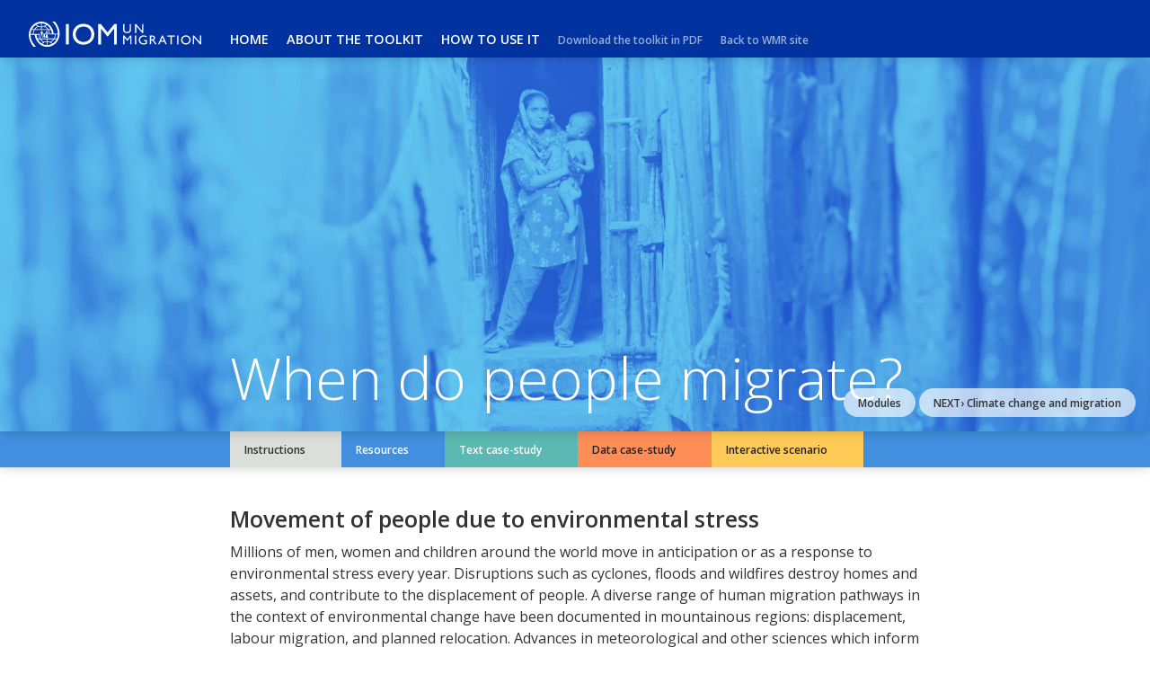

--- FILE ---
content_type: text/html
request_url: https://wmr-educatorstoolkit.iom.int/module-6-when-do-people-migrate-resources
body_size: 5881
content:
<!DOCTYPE html>
<html lang="en">
	<head>
		<meta name="viewport" content="width=device-width, initial-scale=1" />
		<meta charset="utf-8" />
		<meta name="description" content="" />
		<link rel="icon" href="/favicon.ico" />
		<link defer rel="preconnect" href="https://fonts.gstatic.com">
		<link defer href="https://fonts.googleapis.com/css2?family=Open+Sans:wght@300;400;600&display=swap" rel="stylesheet" >
		<!-- Global site tag (gtag.js) - Google Analytics -->
		<script async src="https://www.googletagmanager.com/gtag/js?id=G-ZD6SE7X3JQ"></script>
		<script>
			window.dataLayer = window.dataLayer || [];
			function gtag(){dataLayer.push(arguments);}
			gtag('js', new Date());
			gtag('config', 'G-ZD6SE7X3JQ');
		</script>
		<title>Module 6 When do people migrate?: Resources</title>

		

		<link rel="stylesheet" href="/_app/assets/start-61d1577b.css">
		<link rel="stylesheet" href="/_app/assets/vendor-dea109d4.css">
		<link rel="stylesheet" href="/_app/assets/pages/__layout.svelte-118e4d47.css">
		<link rel="stylesheet" href="/_app/assets/pages/_slug_/__layout.svelte-8df0fa0f.css">
		<link rel="stylesheet" href="/_app/assets/pages/_slug_/index.svelte-89eab7d6.css">
		<link rel="stylesheet" href="/_app/assets/video.svelte_svelte_type_style_lang-4325b57b.css">
		<link rel="modulepreload" href="/_app/start-82bd8004.js">
		<link rel="modulepreload" href="/_app/chunks/vendor-afadfafd.js">
		<link rel="modulepreload" href="/_app/pages/__layout.svelte-865518f2.js">
		<link rel="modulepreload" href="/_app/pages/_slug_/__layout.svelte-eccf3a93.js">
		<link rel="modulepreload" href="/_app/pages/_slug_/index.svelte-27938818.js">

		<script type="module">
			import { start } from "/_app/start-82bd8004.js";
			start({
				target: document.querySelector("#svelte-root"),
				paths: {"base":"","assets":""},
				session: {},
				route: true,
				spa: false,
				trailing_slash: "never",
				hydrate: {
					status: 200,
					error: null,
					nodes: [
						import("/_app/pages/__layout.svelte-865518f2.js"),
						import("/_app/pages/_slug_/__layout.svelte-eccf3a93.js"),
						import("/_app/pages/_slug_/index.svelte-27938818.js")
					],
					url: new URL("https://wmr-educatorstoolkit.iom.int/module-6-when-do-people-migrate-resources"),
					params: {slug:"module-6-when-do-people-migrate-resources"}
				}
			});
		</script><script>
			if ('serviceWorker' in navigator) {
				navigator.serviceWorker.register('/service-worker.js');
			}
		</script>
	</head>
	<body>
		<div id="svelte-root">
<main><header class="header first svelte-f2lloq" style="z-index:1000"><a href="https://www.iom.int/" class="svelte-f2lloq"><img class="logo svelte-f2lloq" src="/logo-white2.svg" alt="IOM logo 70 anniversary"></a>
	<nav class="menu top-menu col-6 svelte-f2lloq"><ul class="svelte-f2lloq"><li class="inline menu-item primary svelte-f2lloq"><a href="/" rel="external" class="svelte-f2lloq">Home</a></li>
			<li class="inline menu-item primary svelte-f2lloq"><a href="/about" rel="external" class="svelte-f2lloq">About the toolkit</a></li>
			<li class="inline menu-item primary svelte-f2lloq"><a href="/how-to-use" rel="external" class="svelte-f2lloq">How to use it</a></li>
			<li class="inline menu-item svelte-f2lloq"><a href="https://publications.iom.int/books/world-migration-education-toolkit" rel="external" target="_blank" class="svelte-f2lloq">Download the toolkit in PDF</a></li>
			<li class="inline menu-item svelte-f2lloq"><a href="https://worldmigrationreport.iom.int/" target="_blank" rel="external" class="svelte-f2lloq">Back to WMR site</a></li></ul></nav></header>
	


<header class="header second resources svelte-n0qyvf" style="height:undefinedrem; z-index:100; background-image: url('/img/module-6-resources.jpg')"><h1 class="col-6 svelte-n0qyvf" style="font-size:undefinedpx">When do people migrate?</h1>
    <div class="bottom svelte-n0qyvf"><nav class="button inline svelte-n0qyvf">Modules
            </nav>
        <nav class="button inline svelte-n0qyvf"><a href="module-7-climate-change-and-migration-instructions" rel="external" class="svelte-n0qyvf"><span class="uppercase svelte-n0qyvf">Next›</span> Climate change and migration</a></nav></div></header>
<header class="header third resources svelte-n0qyvf" style="top:undefinedrem; z-index:10"><nav class="menu col-8"><ul class="svelte-n0qyvf"><li class="inline tab instructions svelte-n0qyvf"><a href="module-6-when-do-people-migrate-instructions" class="svelte-n0qyvf">Instructions</a></li><li class="inline tab resources svelte-n0qyvf"><a href="module-6-when-do-people-migrate-resources" class="svelte-n0qyvf">Resources</a></li><li class="inline tab text-case-study svelte-n0qyvf"><a href="module-6-when-do-people-migrate-text-case-study" class="svelte-n0qyvf">Text case-study</a></li><li class="inline tab data-case-study svelte-n0qyvf"><a href="module-6-when-do-people-migrate-data-case-study" class="svelte-n0qyvf">Data case-study</a></li><li class="inline tab interactive-scenario svelte-n0qyvf"><a href="module-6-when-do-people-migrate-interactive-scenario" class="svelte-n0qyvf">Interactive scenario</a></li></ul></nav></header>
<main class="col-6 svelte-g8xz3" id="mainBody">


<h2>Movement of people due to environmental stress</h2>
<p>Millions of men, women and children around the world move in anticipation or as a response to environmental stress every year. Disruptions such as cyclones, floods and wildfires destroy homes and assets, and contribute to the displacement of people. A diverse range of human migration pathways in the context of environmental change have been documented in mountainous regions: displacement, labour migration, and planned relocation. Advances in meteorological and other sciences which inform about the dynamics and pace of climate change indicate that disruptions ranging from extreme weather events to large scale changes in ecosystems are occurring at a pace and intensity unlike any other known period of time on Earth.</p>
<h3>Seasonal migrant workers</h3>
<p>An international migrant worker is a person who is to be engaged, is engaged or has been engaged in a remunerated activity in a State of which he or she is not a national. The length of stay for a migrant worker is usually restricted as is the type of employment they can hold. Crossing national borders to work is one of the key motivations behind international migration, whether driven by economic inequalities, seeking employment, or both.</p>
<p>Some migrant workers have employment that is seasonal in nature. In such cases, the migrant worker’s job opportunities are dependent on seasonal conditions and can be performed only during part of the year. Seasonal workers are more common in some sectors, such as agriculture and tourism.</p>
<h3>Data on environmental mobility</h3>
<p>Research on environmental mobility is still developing and while advances have been made in the past two decades there are various data and knowledge gaps that persist. Increasingly reliable figures for the number of new internal displacements related to rapid onset environmental disruptions are produced each year. But for obtaining reliable numbers of migration when it is not forced, it is difficult to compute reliable estimates for the numbers of people moving in anticipation of or response to slow-onset processes such as desertification or sea-level rise.</p>
<div class="tags"><h3>Key Terms</h3>
<ul><li>Seasonal migration</li>
<li>Environmental migration</li>
<li>Drivers of migration</li>
<li>Food insecurity</li></ul></div>
<h3>Research and analysis on the topic</h3>
<ul><li><p>Global Overview (<a href="https://publications.iom.int/books/world-migration-report-2024-chapter-2" rel="nofollow noopener noreferrer" target="_blank">(WMR 2024, Ch. 2)</a></p></li>
<li><p>Migration and the Slow-onset Impacts of Climate Change* (<a href="https://publications.iom.int/books/world-migration-report-2022-chapter-9#:~:text=RIS-,World%20Migration%20Report%202022%3A%20Chapter%209%20%2D%20Migration%20and%20slow%2D,taking%20stock%20and%20taking%20action&text=This%20chapter%20focuses%20on%20migration,policy%20and%20knowledge%20gaps%20remain." rel="nofollow noopener noreferrer" target="_blank">WMR 2022, Ch. 9</a>)</p></li>
<li><p>Climate Change, Food Insecurity and Human Mobility (<a href="https://publications.iom.int/books/world-migration-report-2024-chapter-7" rel="nofollow noopener noreferrer" target="_blank">WMR 2024, Ch. 7</a>)</p></li></ul>
<div class="read-activity"><h2>Effect on Urban Areas</h2>
<p>While it is important to consider areas of origin, it is also vital to analyse areas of destination when assessing the outcomes of environmental migration. For example, after three years of drought in Mexico, increased flows of people from rural to urban areas have been documented. Such movements can be adaptive or maladaptive. Cities are often situated in areas prone to hazards, such as on the low-lying coastal areas or in areas of geological hazards, such as landslides, earthquakes and volcanic eruptions. In cases where migrants settle in areas exposed to hazards, such as in slums on hillsides or in flood-prone regions, these populations may be more exposed and vulnerable to environmental and climatic disruptions in the future. It is possible that more environmental hotspots will emerge in the future with a population subject to a triple jeopardy of population growth, increased vulnerability and exposure to more severe and frequent and climate events.</p></div>
<div class="read-activity"><h2>Migration and weather events</h2>
<p>There has been growing recognition in recent years of the need to better integrate migration into global climate and environmental mechanisms, and for climate change mechanisms to incorporate human mobility aspects. Climate science suggests that the magnitude and frequency of extreme weather events are rising, exposing more people and their assets to adverse impacts. Migration, displacement and planned relocation are capturing increased attention from research, policy and practice as people attempt to move away from stress and risk, and towards safety or opportunity. In this context, measures are needed with the following characteristics:</p>
<ul><li>people are enabled to choose whether, when, and with whom to move;</li>
<li>people who move can access livelihood opportunities and remit resources that enhance adaptation;</li>
<li>and people who move can do so in a dignified, safe and regular manner.</li></ul></div>
<h2>Food insecurity and human mobility</h2>
<p>Extreme environmental events — both attributable and non-attributable to climate change — have contributed to a rise in food insecurity worldwide. Multiple causes underpin food insecurity, including lack of food, lack of purchasing power, inadequate distribution and poor use of food at the household level. The number of people worldwide considered to be experiencing acute food insecurity and in need of urgent assistance rose to over 257 million in 2022, a 146 per cent increase since 2016. In light of this increase, and the worsening impacts of climate change, there is an urgent need to assess the connections between climate change, food insecurity and human mobility worldwide.</p>
<div class="questions">
    <ol><li><p>Refer to the <a href="https://publications.iom.int/books/international-migration-law-ndeg34-glossary-migration" rel="nofollow noopener noreferrer" target="_blank">IOM definition of a ‘migrant worker’</a>. In what types of occupations might migrant workers also be “seasonal workers”?</p></li>
<li><p>What are some of the geological hazards that come with an increase of people moving to urban areas. What are some ways that people migrating to urban areas due to environmental issues might actually still be at risk even when they settle in cities and urban areas?</p></li>
<li><p>What are three characteristics that should be considered in measures to help people who decide to migrate due to increasing pressures from environmental and climate change? Summarize the characteristics into your own words and briefly explain why each is important.</p></li></ol></div></main>
	<footer class="svelte-771sm8"><a href="https://www.iom.int/" class="svelte-771sm8"><img class="logo svelte-771sm8" src="/logo-blue2.svg" alt="IOM logo 70 anniversary"></a>
    <p class="uppercase bold svelte-771sm8">International Organization for Migration</p>
    <address class="svelte-771sm8">17 Route des Morillons, 1211 Geneva 19, Switzerland<br>
        <a class="phone svelte-771sm8" href="tel:+41227179111">+41 22 717 9111</a><br>
        <a class="contact blue bold svelte-771sm8" href="https://www.iom.int/contact-us">Contact Us</a></address></footer></main>
<script type="application/json" data-type="svelte-data" data-url="/module-6-when-do-people-migrate-resources.json">{"status":200,"statusText":"","headers":{"content-type":"application/json; charset=utf-8"},"body":"{\"slug\":\"module-6-when-do-people-migrate-resources\",\"title\":\"When do people migrate?\",\"subtitle\":null,\"module\":6,\"order\":[5,1],\"html\":\"\u003Ch2\u003EMovement of people due to environmental stress\u003C\u002Fh2\u003E\\n\u003Cp\u003EMillions of men, women and children around the world move in anticipation or as a response to environmental stress every year. Disruptions such as cyclones, floods and wildfires destroy homes and assets, and contribute to the displacement of people. A diverse range of human migration pathways in the context of environmental change have been documented in mountainous regions: displacement, labour migration, and planned relocation. Advances in meteorological and other sciences which inform about the dynamics and pace of climate change indicate that disruptions ranging from extreme weather events to large scale changes in ecosystems are occurring at a pace and intensity unlike any other known period of time on Earth.\u003C\u002Fp\u003E\\n\u003Ch3\u003ESeasonal migrant workers\u003C\u002Fh3\u003E\\n\u003Cp\u003EAn international migrant worker is a person who is to be engaged, is engaged or has been engaged in a remunerated activity in a State of which he or she is not a national. The length of stay for a migrant worker is usually restricted as is the type of employment they can hold. Crossing national borders to work is one of the key motivations behind international migration, whether driven by economic inequalities, seeking employment, or both.\u003C\u002Fp\u003E\\n\u003Cp\u003ESome migrant workers have employment that is seasonal in nature. In such cases, the migrant worker’s job opportunities are dependent on seasonal conditions and can be performed only during part of the year. Seasonal workers are more common in some sectors, such as agriculture and tourism.\u003C\u002Fp\u003E\\n\u003Ch3\u003EData on environmental mobility\u003C\u002Fh3\u003E\\n\u003Cp\u003EResearch on environmental mobility is still developing and while advances have been made in the past two decades there are various data and knowledge gaps that persist. Increasingly reliable figures for the number of new internal displacements related to rapid onset environmental disruptions are produced each year. But for obtaining reliable numbers of migration when it is not forced, it is difficult to compute reliable estimates for the numbers of people moving in anticipation of or response to slow-onset processes such as desertification or sea-level rise.\u003C\u002Fp\u003E\\n\u003Cdiv class=\\\"tags\\\"\u003E\u003Ch3\u003EKey Terms\u003C\u002Fh3\u003E\\n\u003Cul\u003E\u003Cli\u003ESeasonal migration\u003C\u002Fli\u003E\\n\u003Cli\u003EEnvironmental migration\u003C\u002Fli\u003E\\n\u003Cli\u003EDrivers of migration\u003C\u002Fli\u003E\\n\u003Cli\u003EFood insecurity\u003C\u002Fli\u003E\u003C\u002Ful\u003E\u003C\u002Fdiv\u003E\\n\u003Ch3\u003EResearch and analysis on the topic\u003C\u002Fh3\u003E\\n\u003Cul\u003E\u003Cli\u003E\u003Cp\u003EGlobal Overview (\u003Ca href=\\\"https:\u002F\u002Fpublications.iom.int\u002Fbooks\u002Fworld-migration-report-2024-chapter-2\\\" rel=\\\"nofollow noopener noreferrer\\\" target=\\\"_blank\\\"\u003E(WMR 2024, Ch. 2)\u003C\u002Fa\u003E\u003C\u002Fp\u003E\u003C\u002Fli\u003E\\n\u003Cli\u003E\u003Cp\u003EMigration and the Slow-onset Impacts of Climate Change* (\u003Ca href=\\\"https:\u002F\u002Fpublications.iom.int\u002Fbooks\u002Fworld-migration-report-2022-chapter-9#:~:text=RIS-,World%20Migration%20Report%202022%3A%20Chapter%209%20%2D%20Migration%20and%20slow%2D,taking%20stock%20and%20taking%20action&text=This%20chapter%20focuses%20on%20migration,policy%20and%20knowledge%20gaps%20remain.\\\" rel=\\\"nofollow noopener noreferrer\\\" target=\\\"_blank\\\"\u003EWMR 2022, Ch. 9\u003C\u002Fa\u003E)\u003C\u002Fp\u003E\u003C\u002Fli\u003E\\n\u003Cli\u003E\u003Cp\u003EClimate Change, Food Insecurity and Human Mobility (\u003Ca href=\\\"https:\u002F\u002Fpublications.iom.int\u002Fbooks\u002Fworld-migration-report-2024-chapter-7\\\" rel=\\\"nofollow noopener noreferrer\\\" target=\\\"_blank\\\"\u003EWMR 2024, Ch. 7\u003C\u002Fa\u003E)\u003C\u002Fp\u003E\u003C\u002Fli\u003E\u003C\u002Ful\u003E\\n\u003Cdiv class=\\\"read-activity\\\"\u003E\u003Ch2\u003EEffect on Urban Areas\u003C\u002Fh2\u003E\\n\u003Cp\u003EWhile it is important to consider areas of origin, it is also vital to analyse areas of destination when assessing the outcomes of environmental migration. For example, after three years of drought in Mexico, increased flows of people from rural to urban areas have been documented. Such movements can be adaptive or maladaptive. Cities are often situated in areas prone to hazards, such as on the low-lying coastal areas or in areas of geological hazards, such as landslides, earthquakes and volcanic eruptions. In cases where migrants settle in areas exposed to hazards, such as in slums on hillsides or in flood-prone regions, these populations may be more exposed and vulnerable to environmental and climatic disruptions in the future. It is possible that more environmental hotspots will emerge in the future with a population subject to a triple jeopardy of population growth, increased vulnerability and exposure to more severe and frequent and climate events.\u003C\u002Fp\u003E\u003C\u002Fdiv\u003E\\n\u003Cdiv class=\\\"read-activity\\\"\u003E\u003Ch2\u003EMigration and weather events\u003C\u002Fh2\u003E\\n\u003Cp\u003EThere has been growing recognition in recent years of the need to better integrate migration into global climate and environmental mechanisms, and for climate change mechanisms to incorporate human mobility aspects. Climate science suggests that the magnitude and frequency of extreme weather events are rising, exposing more people and their assets to adverse impacts. Migration, displacement and planned relocation are capturing increased attention from research, policy and practice as people attempt to move away from stress and risk, and towards safety or opportunity. In this context, measures are needed with the following characteristics:\u003C\u002Fp\u003E\\n\u003Cul\u003E\u003Cli\u003Epeople are enabled to choose whether, when, and with whom to move;\u003C\u002Fli\u003E\\n\u003Cli\u003Epeople who move can access livelihood opportunities and remit resources that enhance adaptation;\u003C\u002Fli\u003E\\n\u003Cli\u003Eand people who move can do so in a dignified, safe and regular manner.\u003C\u002Fli\u003E\u003C\u002Ful\u003E\u003C\u002Fdiv\u003E\\n\u003Ch2\u003EFood insecurity and human mobility\u003C\u002Fh2\u003E\\n\u003Cp\u003EExtreme environmental events — both attributable and non-attributable to climate change — have contributed to a rise in food insecurity worldwide. Multiple causes underpin food insecurity, including lack of food, lack of purchasing power, inadequate distribution and poor use of food at the household level. The number of people worldwide considered to be experiencing acute food insecurity and in need of urgent assistance rose to over 257 million in 2022, a 146 per cent increase since 2016. In light of this increase, and the worsening impacts of climate change, there is an urgent need to assess the connections between climate change, food insecurity and human mobility worldwide.\u003C\u002Fp\u003E\\n\u003Cdiv class=\\\"questions\\\"\u003E\\n    \u003Col\u003E\u003Cli\u003E\u003Cp\u003ERefer to the \u003Ca href=\\\"https:\u002F\u002Fpublications.iom.int\u002Fbooks\u002Finternational-migration-law-ndeg34-glossary-migration\\\" rel=\\\"nofollow noopener noreferrer\\\" target=\\\"_blank\\\"\u003EIOM definition of a ‘migrant worker’\u003C\u002Fa\u003E. In what types of occupations might migrant workers also be “seasonal workers”?\u003C\u002Fp\u003E\u003C\u002Fli\u003E\\n\u003Cli\u003E\u003Cp\u003EWhat are some of the geological hazards that come with an increase of people moving to urban areas. What are some ways that people migrating to urban areas due to environmental issues might actually still be at risk even when they settle in cities and urban areas?\u003C\u002Fp\u003E\u003C\u002Fli\u003E\\n\u003Cli\u003E\u003Cp\u003EWhat are three characteristics that should be considered in measures to help people who decide to migrate due to increasing pressures from environmental and climate change? Summarize the characteristics into your own words and briefly explain why each is important.\u003C\u002Fp\u003E\u003C\u002Fli\u003E\u003C\u002Fol\u003E\u003C\u002Fdiv\u003E\",\"css\":{\"code\":\".tags li{display:inline-block;background:#418FDE;border-radius:2rem;padding:.5rem 1rem;margin:0 .2rem .5rem 0;color:#FFF;font-size:.9rem}.tags ul{padding-inline-start:0}.tags h2{padding-top:2rem}\\n.read-activity{background:#f8f9fa;padding:2rem;border-radius:.5rem;margin:2rem 0;box-shadow:rgba(0, 0, 0, .1) 0 0 .5rem}.read-activity p{color:#505050;font-size:1.1rem;line-height:2rem}.read-activity h2{padding:0 0 1.5rem 0;margin-top:0}\\n.questions{padding-bottom:2rem;margin-bottom:3rem;border-bottom:1px solid #DCDFD9}.questions:last-child{border-bottom:none}.questions p{font-size:1.2rem;line-height:1.8rem}.questions li{margin:2rem 0 1rem 0}.questions ul li{margin:.2rem 0 1rem 0}.question{width:calc(100% - 40px);height:5rem;border:1px solid #DCDFD9;border-radius:.3rem;background-color:#f8f9fa;box-shadow:inset rgba(0, 0, 0, .1) 0 0 .5rem;margin-bottom:1rem;padding:1rem;font-family:'Open Sans', sans-serif;font-size:1.1rem}h2.svelte-1rak9r7{padding-top:1rem;padding-bottom:0rem;margin-bottom:-1rem}\",\"map\":null},\"head\":\"\"}"}</script></div>
	</body>
</html>


--- FILE ---
content_type: text/css; charset=utf-8
request_url: https://wmr-educatorstoolkit.iom.int/_app/assets/vendor-dea109d4.css
body_size: 540
content:
.thumb.svelte-8w8x88{position:absolute;top:50%;width:0;height:0}.thumb-content.svelte-8w8x88{position:relative;width:fit-content;height:fit-content;transform:translate(-50%,-50%)}.thumb-content.svelte-8w8x88:before{content:"";position:absolute;width:200%;height:200%;transform:translate(-25%,-25%) scale(0);border-radius:100vh;background:var(--thumb-bg, #5784fd);opacity:30%;transition:transform .1s ease-in-out}.thumb-content.active.svelte-8w8x88:before{transform:translate(-25%,-25%) scale(1)}input.svelte-1q9yxz9{display:none}.track.svelte-1q9yxz9{margin:16px 8px;position:relative;height:4px;width:calc(100% - 16px);border-radius:100vh;background:var(--track-bg, #ebebeb)}.progress.svelte-1q9yxz9{position:absolute;left:0;right:0;top:0;bottom:0;border-radius:100vh;background:var(--progress-bg, #8abdff)}.thumb.svelte-1q9yxz9{width:16px;height:16px;border-radius:100vh;background:var(--thumb-bg, #5784fd)}


--- FILE ---
content_type: text/css; charset=utf-8
request_url: https://wmr-educatorstoolkit.iom.int/_app/assets/pages/__layout.svelte-118e4d47.css
body_size: 1241
content:
*{margin:0}html{font-size:100%}body{color:#333;margin:0;padding:0;box-sizing:border-box;font-family:Open Sans,sans-serif}.col-6{max-width:48rem;margin:0;padding:0 2rem}.col-8{max-width:64rem;margin:0 auto;padding:0 2rem}h2{font-size:1.55rem;padding-bottom:.5rem}h2:not(:first-child){padding-top:2rem}h3{padding-top:1.8rem;padding-bottom:.6rem;font-size:1.15rem}p{font-size:1rem;line-height:1.5rem;padding-bottom:.5rem}section ul{padding-top:.5rem;padding-bottom:1rem}a:link,a:visited,a:hover,a:active{color:currentColor;transition:opacity .3s}nav a:link,nav a:visited,nav a:hover,nav a:active{text-decoration:none!important}a:visited{color:currentColor}a:hover{opacity:.7}.instructions{background-color:#dcdfd9;color:#333}.resources{background-color:#418fde;color:#fff}.text-case-study{background-color:#5cb8b2;color:#fff}.data-case-study{background-color:#ff8d57;color:#222}.interactive-scenario{background-color:#ffca55;color:#222}:root{--track-bg: #dcdfd9;--progress-bg: #ff8c575a;--thumb-bg: #ff8d57;--swiper-theme-color: #0033a0 !important}.swiper{width:100%;height:50vh}.fullscreen{height:100vh}.fullscreen h2,.fullscreen h3,.fullscreen p,.fullscreen li{padding-left:10rem}.fullscreen h2,.fullscreen h3{padding-top:10rem}.fullscreen h2{font-size:4rem}.fullscreen h3{font-size:2.4rem}.fullscreen p,.fullscreen li{font-size:1.75rem}.fullscreen .swiper-pagination{padding-left:10rem;padding-top:7rem}.deck{border-radius:.5rem;box-shadow:.5px .5px #ccc,4px 4px #e6e6e6,4.5px 4.5px #ccc,8px 8px #e6e6e6,8.5px 8.5px #ccc,9px 9px 1rem #0003}.deck h2,.deck h3,.deck p,.deck li,.deck .swiper-pagination{padding-left:4rem}.deck h2{padding-top:3rem}.swiper{pointer-events:none}.swiper h2,.swiper h3,.swiper p,.swiper li{width:50%;line-height:1.35;transition:all .3s;background-color:#f8f9fadd;padding-bottom:1rem}.swiper-pagination{top:1rem;text-align:left!important;position:absolute;pointer-events:none}.swiper-pagination-bullet{pointer-events:all}.swiper-button-prev,.swiper-button-next{pointer-events:all!important;background:var(--swiper-theme-color);padding:1rem;margin:-1.8rem -1rem;width:1.8rem!important;height:1.8rem!important}.swiper-button-prev:after,.swiper-button-next:after{color:#fff!important;font-size:1rem!important}.slide{position:relative}.button-fullscreen{position:absolute;top:1rem;right:1rem;border-radius:.3rem;overflow:hidden;width:2rem;height:2rem;box-shadow:#0003 0 0 .75rem;opacity:.3;transition:all .3s;z-index:10}.slide .button-fullscreen:hover,.img-container:hover .button-fullscreen{box-shadow:#0003 0 0 1rem;opacity:1;width:2.4rem;height:2.4rem;top:.8rem;right:.8rem;cursor:pointer}img{width:100%}p a,li:not(.tab):not(.menu-item):not(.submenu-item) a{font-weight:700;color:#0033a0;text-decoration:none}@media screen and (min-width: 64rem){.col-6{max-width:48rem;margin:0 auto 0 16rem}.col-8{max-width:64rem;margin:0 auto 0 16rem}.col-8,.col-6{padding:0}}@media print{@page{size:210mm 297mm;margin:27mm 16mm}.col-8,.col-6{width:100%;margin:0;padding:0}main{margin-top:0!important}.read-activity{border:2pt solid #666}.read-activity,.answer{box-shadow:none}.answer{border:.5pt solid #666}.questions{border:none}p,li{font-size:11pt!important}h2{font-size:14pt}h3{font-size:12pt}p,li,h2,h3{line-height:18pt!important}header,footer,nav,button,.button,.print-button{display:none}}footer.svelte-771sm8{margin-top:3rem;padding:1rem 2rem;background-color:#f8f9fa;font-size:.875rem;line-height:1.5rem}.logo.svelte-771sm8{width:12rem;padding-bottom:2.5rem}.uppercase.svelte-771sm8{text-transform:uppercase;font-size:.75rem;letter-spacing:.18em}address.svelte-771sm8{font-style:normal!important;color:#343a40;opacity:.7}.blue.svelte-771sm8{color:#0033a0}.bold.svelte-771sm8{font-weight:600}a.svelte-771sm8{text-decoration:none;color:currentColor}.header.svelte-f2lloq{position:fixed;width:100%;box-shadow:#0003 0 0 .75rem;transition:background-color .3s,color .3s}.logo.svelte-f2lloq{width:12rem;position:absolute;top:.8rem;left:2rem}.first.svelte-f2lloq{top:0;height:5rem;background-color:#0033a0;color:#fff}.menu-item.svelte-f2lloq{padding-top:2.1rem;opacity:.6}ul.svelte-f2lloq{padding-inline-start:0}li.svelte-f2lloq{padding-right:1rem;font-size:.75rem;font-weight:600}.inline.svelte-f2lloq{display:inline-block}.primary.svelte-f2lloq{text-transform:uppercase;opacity:1;font-size:.9rem}a.svelte-f2lloq{color:currentColor;text-decoration:none}a.svelte-f2lloq:hover{text-decoration:underline}.top-menu.svelte-f2lloq{margin-top:1rem;height:4rem;overflow-x:auto;overflow-y:hidden;white-space:nowrap}@media screen and (min-width: 64rem){.top-menu.svelte-f2lloq{margin-top:0;height:auto;overflow-x:hidden;overflow-y:hidden}.first.svelte-f2lloq{height:4rem}.logo.svelte-f2lloq{top:1.5rem}}


--- FILE ---
content_type: text/css; charset=utf-8
request_url: https://wmr-educatorstoolkit.iom.int/_app/assets/pages/_slug_/__layout.svelte-8df0fa0f.css
body_size: 187
content:
.header.svelte-n0qyvf{position:fixed;width:100%;box-shadow:#0003 0 0 .75rem;transition:background-color .3s,color .3s}.logo.svelte-n0qyvf{width:9rem;position:absolute;top:1rem;left:2rem}.second.svelte-n0qyvf{top:4rem;background-position:center;background-size:cover}.third.svelte-n0qyvf{height:2.5rem;overflow-x:auto;overflow-y:hidden;white-space:nowrap}.bottom.svelte-n0qyvf{position:absolute;top:calc(100% - 3rem);right:1rem}.menu-item.svelte-n0qyvf{padding-top:2.1rem;opacity:.6}h1.svelte-n0qyvf{font-weight:300;position:absolute;bottom:4rem}ul.svelte-n0qyvf{padding-inline-start:0}li.svelte-n0qyvf{padding-right:1rem;font-size:.75rem;font-weight:600;text-decoration:none;list-style-type:none;line-height:1.35rem}.tab.svelte-n0qyvf{height:2.5rem;vertical-align:top;padding:.6rem 2.5rem .5rem 1rem}.submenu.svelte-n0qyvf{top:3rem;left:0;position:absolute;z-index:10000;background-color:#fffc;box-shadow:#0000001a 0 0 1rem;padding:1rem}.button.svelte-n0qyvf{height:1rem;border-radius:1rem;padding:.5rem 1rem;background-color:#fffa;font-size:.75rem;color:#333;font-weight:700}.inline.svelte-n0qyvf{display:inline-block}.uppercase.svelte-n0qyvf{text-transform:uppercase}a.svelte-n0qyvf{color:currentColor;text-decoration:none}a.svelte-n0qyvf:hover{text-decoration:underline}@media screen and (min-width: 64rem){h1.svelte-n0qyvf{bottom:1rem}}main.svelte-g8xz3{margin-top:35rem}


--- FILE ---
content_type: text/css; charset=utf-8
request_url: https://wmr-educatorstoolkit.iom.int/_app/assets/video.svelte_svelte_type_style_lang-4325b57b.css
body_size: -163
content:
.video-container.svelte-1xhf7ss{width:100%;padding-top:56.25%;position:relative;margin:0 0 3rem}iframe.svelte-1xhf7ss{position:absolute;top:0;left:0;width:100%;height:100%}


--- FILE ---
content_type: image/svg+xml
request_url: https://wmr-educatorstoolkit.iom.int/logo-blue2.svg
body_size: 3649
content:
<?xml version="1.0" encoding="utf-8"?>
<!-- Generator: Adobe Illustrator 19.0.0, SVG Export Plug-In . SVG Version: 6.00 Build 0)  -->
<svg version="1.1" id="Layer_1" xmlns="http://www.w3.org/2000/svg" xmlns:xlink="http://www.w3.org/1999/xlink" x="0px" y="0px"
	 viewBox="0 0 266.4 38.633" style="enable-background:new 0 0 266.4 38.633;" xml:space="preserve">
<style type="text/css">
	.st0{fill:#0035AD;}
</style>
<g id="XMLID_1_">
	<rect id="XMLID_50_" x="57.369" y="3.835" class="st0" width="4.455" height="31.003"/>
	<g id="XMLID_4_">
		<path id="XMLID_47_" class="st0" d="M84.506,3.427c-10.591,0-16.592,7.774-16.592,16.002c0,8.637,6.637,15.819,16.366,15.819
			c10.136,0,16.955-7.046,16.955-15.955C101.235,10.974,94.825,3.427,84.506,3.427 M93.598,27.43
			c-2.136,2.318-5.727,3.682-9.046,3.682c-6.5,0-12.046-4.637-12.046-11.683c0-5.183,3.5-11.82,12.182-11.82
			c8.092,0,12.002,6.502,12.002,11.638C96.69,21.929,95.553,25.293,93.598,27.43"/>
		<polygon id="XMLID_46_" class="st0" points="121.688,16.564 111.37,3.835 107.187,3.835 107.187,34.838 111.642,34.838 
			111.642,10.7 121.279,22.701 122.097,22.701 131.643,10.7 131.643,34.838 136.099,34.838 136.099,3.835 131.962,3.835 		"/>
		<path id="XMLID_45_" class="st0" d="M151.871,17.582c1.629,0,3.216-0.398,4.489-1.472c1.608-1.372,1.608-3.261,1.608-4.572V3.843
			h-2.026v7.695c0,1.331-0.125,2.047-0.396,2.524c-0.376,0.657-1.379,1.79-3.675,1.79c-1.65,0-2.589-0.538-3.194-1.133
			c-0.731-0.696-0.899-1.393-0.899-3.181V3.843h-2.045v7.695c0,0.913,0,2.485,0.792,3.677
			C147.653,16.925,149.866,17.582,151.871,17.582"/>
		<polygon id="XMLID_44_" class="st0" points="177.007,17.403 177.007,3.843 175.121,3.843 175.121,14.36 165.788,3.843 
			164.186,3.843 164.186,17.403 166.052,17.403 166.052,6.964 175.303,17.403 		"/>
		<polygon id="XMLID_43_" class="st0" points="152.201,26.786 147.596,21.219 145.729,21.219 145.729,34.779 147.717,34.779 
			147.717,24.222 152.018,29.471 152.384,29.471 156.644,24.222 156.644,34.779 158.632,34.779 158.632,21.219 156.786,21.219 		"/>
		<rect id="XMLID_42_" x="164.045" y="21.219" class="st0" width="1.988" height="13.56"/>
		<path id="XMLID_41_" class="st0" d="M177.9,29.828h2.658v2.824c-1.319,0.417-2.008,0.596-3.023,0.596
			c-3.347,0-5.558-2.246-5.558-5.249c0-3.201,2.616-5.229,5.376-5.229c0.77,0,2.637,0.119,4.909,1.411v-1.988
			c-1.481-0.616-2.922-1.152-4.869-1.152c-4.747,0-7.485,3.499-7.485,7.078c0,3.081,2.21,6.84,7.566,6.84
			c2.313,0,4.017-0.657,5.072-1.114v-5.726H177.9V29.828z"/>
		<path id="XMLID_38_" class="st0" d="M192.707,28.337c1.501-0.577,2.313-1.77,2.313-3.341c0-1.372-0.69-2.724-2.171-3.34
			c-0.872-0.377-1.725-0.437-2.374-0.437h-3.469v13.56h1.968v-5.906h0.527c0.953,0,1.623,0,2.983,1.711
			c0.447,0.576,2.374,3.538,2.84,4.195h2.353c-0.954-1.313-1.299-1.77-1.887-2.704C194.735,30.405,193.965,29.152,192.707,28.337
			 M191.672,26.945c-0.548,0.199-1.622,0.199-1.927,0.199h-0.771v-4.275h0.608c1.198,0,1.848,0.08,2.354,0.319
			c0.649,0.297,1.055,1.033,1.055,1.808C192.991,25.733,192.606,26.587,191.672,26.945"/>
		<path id="XMLID_35_" class="st0" d="M205.75,21.14l-5.945,13.639h2.029l1.744-3.996h5.884l1.846,3.996h2.028l-6.188-13.639H205.75
			z M204.349,29.033l2.07-4.911l2.231,4.911H204.349z"/>
		<polygon id="XMLID_34_" class="st0" points="214.146,22.929 218.893,22.929 218.893,34.779 220.881,34.779 220.881,22.929 
			225.709,22.929 225.709,21.219 214.146,21.219 		"/>
		<rect id="XMLID_33_" x="229.236" y="21.219" class="st0" width="1.989" height="13.56"/>
		<path id="XMLID_30_" class="st0" d="M242.727,21.041c-4.726,0-7.404,3.4-7.404,6.999c0,3.776,2.962,6.919,7.304,6.919
			c4.524,0,7.566-3.082,7.566-6.979C250.193,24.341,247.333,21.041,242.727,21.041 M246.786,31.539
			c-0.954,1.014-2.557,1.61-4.038,1.61c-2.901,0-5.376-2.028-5.376-5.109c0-2.268,1.563-5.17,5.437-5.17
			c3.611,0,5.357,2.843,5.357,5.09C248.166,29.133,247.658,30.604,246.786,31.539"/>
		<polygon id="XMLID_29_" class="st0" points="264.513,21.219 264.513,31.736 255.182,21.219 253.578,21.219 253.578,34.779 
			255.445,34.779 255.445,24.34 264.697,34.779 266.4,34.779 266.4,21.219 		"/>
		<path id="XMLID_10_" class="st0" d="M36.197,0.031c1.066,0.983,2.554,2.695,2.554,2.695c3.936,4.4,6.228,10.304,6.228,15.581
			c0,0.065-0.002,0.129-0.003,0.194h-6.528C37.457,8.189,29.245,0.031,19.27,0.031C8.627,0.031,0,9.19,0,20.489
			c0,6.134,2.812,12.999,7.386,18.113h4.083c-1.065-0.983-2.555-2.696-2.555-2.696c-3.935-4.399-6.227-10.305-6.227-15.58
			c0-0.065,0.001-0.13,0.002-0.195h6.527c0.993,10.313,9.206,18.471,19.179,18.471c10.644,0,19.271-9.159,19.271-20.459
			c0-6.134-2.812-12.998-7.389-18.112H36.197z M35.752,18.501h-3.347v-0.084c0-1.994-0.553-3.922-1.468-5.645h3.304
			C35.033,14.539,35.555,16.469,35.752,18.501 M33.648,11.572h-3.429c-1.285-1.928-3.019-3.519-4.883-4.536
			c0.895-0.503,1.715-1.114,2.438-1.817C30.206,6.767,32.234,8.959,33.648,11.572 M20.063,2.746
			c2.438,0.123,4.737,0.806,6.788,1.929c-1.775,1.65-4.152,2.715-6.788,2.875V2.746z M20.063,8.561
			c1.418-0.079,2.769-0.396,4.008-0.911c1.832,0.808,3.552,2.19,4.86,3.922h-8.868V8.561z M18.853,2.732V7.56
			c-2.744-0.125-5.217-1.232-7.036-2.962C13.941,3.463,16.327,2.797,18.853,2.732 M18.853,8.568v3.004H9.812
			c1.308-1.732,3.029-3.115,4.861-3.922C15.962,8.185,17.371,8.507,18.853,8.568 M10.887,5.136c0.743,0.737,1.591,1.377,2.521,1.899
			c-1.863,1.017-3.599,2.608-4.885,4.537H4.879C6.319,8.911,8.396,6.688,10.887,5.136 M2.738,18.931
			c0.162-2.19,0.701-4.267,1.549-6.159h3.518c-0.915,1.723-1.469,3.651-1.469,5.645c0,0.097,0.001,0.348,0.004,0.514H2.738z
			 M11.914,20.131h3.343c0,0.032-0.001,0.061-0.001,0.085c0,1.993,0.555,3.921,1.471,5.644h-3.301
			C12.634,24.093,12.112,22.164,11.914,20.131 M14.019,27.06h3.426c1.287,1.929,3.024,3.52,4.886,4.537
			c-0.895,0.502-1.715,1.113-2.438,1.816C17.461,31.865,15.433,29.673,14.019,27.06 M27.605,35.886
			c-2.439-0.123-4.739-0.806-6.79-1.929c1.775-1.65,4.154-2.717,6.79-2.876V35.886z M27.605,30.072
			c-1.418,0.078-2.769,0.395-4.009,0.91c-1.832-0.807-3.55-2.19-4.855-3.922h8.864V30.072z M17.937,25.86
			c-1-1.693-1.61-3.63-1.61-5.644c0-0.025,0-0.054,0-0.085l0.019-1.2H7.402c-0.005-0.152-0.01-0.383-0.01-0.514
			c0-2.015,0.612-3.952,1.614-5.645h20.73c1.002,1.693,1.614,3.63,1.614,5.645c0,0.024,0,0.054-0.001,0.084h-0.011l-0.018,1.2h8.943
			c0.003,0.153,0.009,0.383,0.009,0.515c0,2.014-0.612,3.951-1.615,5.644H17.937z M37.852,27.06
			c-1.308,1.733-3.029,3.115-4.861,3.922c-1.288-0.535-2.698-0.856-4.177-0.918V27.06H37.852z M28.814,35.9v-4.829
			c2.744,0.125,5.214,1.233,7.035,2.962C33.725,35.169,31.34,35.835,28.814,35.9 M36.777,33.496
			c-0.743-0.737-1.591-1.377-2.521-1.899c1.863-1.017,3.599-2.608,4.886-4.537h3.644C41.346,29.721,39.27,31.944,36.777,33.496
			 M43.378,25.86H39.86c0.916-1.723,1.471-3.651,1.471-5.644c0-0.098-0.002-0.349-0.006-0.515h3.602
			C44.765,21.891,44.226,23.968,43.378,25.86"/>
		<path id="XMLID_9_" class="st0" d="M20.025,15.456c0.465,0,0.841-0.373,0.841-0.834s-0.376-0.834-0.841-0.834
			c-0.465,0-0.841,0.373-0.841,0.834S19.56,15.456,20.025,15.456"/>
		<path id="XMLID_8_" class="st0" d="M29.197,15.954c-0.056-0.129-0.184-0.213-0.326-0.213h-0.019H28.42h-0.001h-0.003h-1.36h-0.435
			h-0.022c-0.143,0-0.272,0.085-0.328,0.217l-1.565,3.726h-0.433h-0.201H24.06h-0.269h-0.212h-0.433l-1.574-3.727
			c-0.056-0.131-0.185-0.216-0.327-0.216h-0.456h-1.494h-0.591c-0.144,0-0.274,0.087-0.329,0.221l-1.317,3.236
			c-0.074,0.181,0.014,0.389,0.196,0.462c0.043,0.018,0.088,0.026,0.133,0.026c0.14,0,0.273-0.083,0.329-0.221l1.225-2.747
			l0.007,3.293l-0.698,4.377c-0.031,0.193,0.102,0.375,0.295,0.406c0.019,0.003,0.038,0.004,0.056,0.004
			c0.172,0,0.323-0.124,0.35-0.299l0.655-4.105h0.739l0.654,4.105c0.028,0.175,0.178,0.299,0.35,0.299
			c0.018,0,0.037-0.001,0.056-0.004c0.194-0.031,0.326-0.213,0.295-0.406l-0.697-4.371l0.119-3.299l1.461,3.459
			c0.001,0.001,0.002,0.003,0.003,0.005c0.008,0.018,0.017,0.035,0.027,0.051c0.004,0.005,0.007,0.009,0.011,0.014
			c0.009,0.013,0.019,0.024,0.029,0.035c0.004,0.005,0.009,0.009,0.013,0.013c0.012,0.012,0.025,0.023,0.039,0.033
			c0.003,0.002,0.006,0.005,0.009,0.007c0.017,0.011,0.035,0.021,0.053,0.029c0.006,0.002,0.012,0.004,0.017,0.006
			c0.015,0.005,0.029,0.01,0.045,0.014c0.005,0.001,0.012,0.002,0.018,0.004c0.021,0.004,0.042,0.006,0.064,0.006h0.001
			l-0.293,2.679c-0.021,0.104,0.006,0.212,0.074,0.294c0.067,0.082,0.167,0.13,0.273,0.13h0.238l-0.04,1.041
			c-0.006,0.163,0.121,0.301,0.284,0.307c0.004,0.001,0.008,0.001,0.012,0.001c0.158,0,0.289-0.126,0.295-0.285l0.041-1.061
			l0.13-0.001l0.13,0.001l0.041,1.061c0.007,0.16,0.138,0.285,0.296,0.285c0.004,0,0.008,0,0.011-0.001
			c0.164-0.006,0.291-0.144,0.285-0.307l-0.041-1.041h0.238c0.106,0,0.206-0.048,0.274-0.13c0.067-0.082,0.094-0.19,0.073-0.294
			l-0.292-2.679h0.001c0.022,0,0.043-0.002,0.064-0.006c0.006-0.002,0.012-0.003,0.018-0.004c0.015-0.004,0.03-0.009,0.044-0.014
			c0.006-0.002,0.012-0.004,0.017-0.006c0.019-0.008,0.036-0.018,0.054-0.029c0.003-0.003,0.006-0.005,0.008-0.007
			c0.014-0.01,0.028-0.021,0.04-0.033c0.004-0.004,0.008-0.008,0.013-0.013c0.01-0.011,0.02-0.022,0.028-0.035
			c0.004-0.005,0.008-0.009,0.011-0.015c0.011-0.015,0.019-0.031,0.027-0.048c0.001-0.003,0.003-0.005,0.003-0.008l1.52-3.616
			l0.379,1.849L25.5,24.798h4.472l-1.669-6.389l0.381-1.854l1.269,2.918c0.058,0.133,0.189,0.213,0.326,0.213
			c0.047,0,0.095-0.009,0.141-0.029c0.18-0.078,0.262-0.287,0.184-0.467L29.197,15.954z"/>
		<path id="XMLID_7_" class="st0" d="M27.77,15.456c0.465,0,0.841-0.373,0.841-0.834s-0.376-0.834-0.841-0.834
			c-0.465,0-0.842,0.373-0.842,0.834S27.305,15.456,27.77,15.456"/>
		<path id="XMLID_6_" class="st0" d="M23.955,19.403c0.348,0,0.631-0.28,0.631-0.626c0-0.345-0.283-0.625-0.631-0.625
			c-0.349,0-0.631,0.28-0.631,0.625C23.324,19.123,23.605,19.403,23.955,19.403"/>
	</g>
</g>
</svg>


--- FILE ---
content_type: application/javascript; charset=utf-8
request_url: https://wmr-educatorstoolkit.iom.int/_app/pages/_slug_/__layout.svelte-eccf3a93.js
body_size: 3476
content:
import{S as Y,i as $,s as B,N as F,e as g,c as b,a as y,d as c,b as _,f as q,k as O,O as J,M as K,G as A,E as m,t as M,g as N,P as z,j as L,l as j,h as P,p as H,m as re,n as R,o as oe,Q as ie,R as U,T as Q,F as Z,H as ue,v as fe,w as _e,x as he,I as ce,J as de,K as me,A as ve}from"../../chunks/vendor-afadfafd.js";function x(e,l,n){const i=e.slice();return i[18]=l[n],i[20]=n,i}function ee(e,l,n){const i=e.slice();return i[21]=l[n],i[20]=n,i}function le(e){let l,n,i,o=e[5],t=[];for(let s=0;s<o.length;s+=1)t[s]=se(ee(e,o,s));return{c(){l=g("ul");for(let s=0;s<t.length;s+=1)t[s].c();this.h()},l(s){l=b(s,"UL",{class:!0});var a=y(l);for(let r=0;r<t.length;r+=1)t[r].l(a);a.forEach(c),this.h()},h(){_(l,"class","submenu svelte-n0qyvf")},m(s,a){q(s,l,a);for(let r=0;r<t.length;r+=1)t[r].m(l,null);i=!0},p(s,a){if(a&160){o=s[5];let r;for(r=0;r<o.length;r+=1){const u=ee(s,o,r);t[r]?t[r].p(u,a):(t[r]=se(u),t[r].c(),t[r].m(l,null))}for(;r<t.length;r+=1)t[r].d(1);t.length=o.length}},i(s){i||(F(()=>{n||(n=J(l,Q,{duration:300},!0)),n.run(1)}),i=!0)},o(s){n||(n=J(l,Q,{duration:300},!1)),n.run(0),i=!1},d(s){s&&c(l),K(t,s),s&&n&&n.end()}}}function pe(e){let l,n,i=e[21]+"",o;return{c(){l=g("li"),n=g("a"),o=M(i),this.h()},l(t){l=b(t,"LI",{class:!0});var s=y(l);n=b(s,"A",{href:!0,rel:!0,class:!0});var a=y(n);o=N(a,i),a.forEach(c),s.forEach(c),this.h()},h(){_(n,"href",e[7](e[5][e[20]])),_(n,"rel","external"),_(n,"class","svelte-n0qyvf"),_(l,"class","submenu-item svelte-n0qyvf")},m(t,s){q(t,l,s),m(l,n),m(n,o)},p:Z,d(t){t&&c(l)}}}function ge(e){let l,n,i=e[21]+"",o;return{c(){l=g("li"),n=g("a"),o=M(i),this.h()},l(t){l=b(t,"LI",{class:!0});var s=y(l);n=b(s,"A",{href:!0,rel:!0,class:!0});var a=y(n);o=N(a,i),a.forEach(c),s.forEach(c),this.h()},h(){_(n,"href",`module-${e[20]+1}-${e[7](e[5][e[20]])}-instructions`),_(n,"rel","external"),_(n,"class","svelte-n0qyvf"),_(l,"class","submenu-item svelte-n0qyvf")},m(t,s){q(t,l,s),m(l,n),m(n,o)},p:Z,d(t){t&&c(l)}}}function se(e){let l;function n(t,s){return t[20]<t[5].length-2?ge:pe}let o=n(e)(e);return{c(){o.c(),l=O()},l(t){o.l(t),l=O()},m(t,s){o.m(t,s),q(t,l,s)},p(t,s){o.p(t,s)},d(t){o.d(t),t&&c(l)}}}function te(e){let l;function n(t,s){return t[1]<t[5].length-3?ye:be}let i=n(e),o=i(e);return{c(){l=g("nav"),o.c(),this.h()},l(t){l=b(t,"NAV",{class:!0});var s=y(l);o.l(s),s.forEach(c),this.h()},h(){_(l,"class","button inline svelte-n0qyvf")},m(t,s){q(t,l,s),o.m(l,null)},p(t,s){i===(i=n(t))&&o?o.p(t,s):(o.d(1),o=i(t),o&&(o.c(),o.m(l,null)))},d(t){t&&c(l),o.d()}}}function be(e){let l,n,i,o,t=e[5][e[4](e[1])]+"",s,a;return{c(){l=g("a"),n=g("span"),i=M("Next\u203A"),o=L(),s=M(t),this.h()},l(r){l=b(r,"A",{href:!0,rel:!0,class:!0});var u=y(l);n=b(u,"SPAN",{class:!0});var h=y(n);i=N(h,"Next\u203A"),h.forEach(c),o=j(u),s=N(u,t),u.forEach(c),this.h()},h(){_(n,"class","uppercase svelte-n0qyvf"),_(l,"href",a=e[7](e[5][e[4](e[1])])),_(l,"rel","external"),_(l,"class","svelte-n0qyvf")},m(r,u){q(r,l,u),m(l,n),m(n,i),m(l,o),m(l,s)},p(r,u){u&2&&t!==(t=r[5][r[4](r[1])]+"")&&P(s,t),u&2&&a!==(a=r[7](r[5][r[4](r[1])]))&&_(l,"href",a)},d(r){r&&c(l)}}}function ye(e){let l,n,i,o,t=e[5][e[4](e[1])]+"",s,a;return{c(){l=g("a"),n=g("span"),i=M("Next\u203A"),o=L(),s=M(t),this.h()},l(r){l=b(r,"A",{href:!0,rel:!0,class:!0});var u=y(l);n=b(u,"SPAN",{class:!0});var h=y(n);i=N(h,"Next\u203A"),h.forEach(c),o=j(u),s=N(u,t),u.forEach(c),this.h()},h(){_(n,"class","uppercase svelte-n0qyvf"),_(l,"href",a=`module-${e[4](e[1])+1}-${e[7](e[5][e[4](e[1])])}-instructions`),_(l,"rel","external"),_(l,"class","svelte-n0qyvf")},m(r,u){q(r,l,u),m(l,n),m(n,i),m(l,o),m(l,s)},p(r,u){u&2&&t!==(t=r[5][r[4](r[1])]+"")&&P(s,t),u&2&&a!==(a=`module-${r[4](r[1])+1}-${r[7](r[5][r[4](r[1])])}-instructions`)&&_(l,"href",a)},d(r){r&&c(l)}}}function ne(e){let l,n,i,o,t=e[6],s=[];for(let a=0;a<t.length;a+=1)s[a]=ae(x(e,t,a));return{c(){l=g("header"),n=g("nav"),i=g("ul");for(let a=0;a<s.length;a+=1)s[a].c();this.h()},l(a){l=b(a,"HEADER",{class:!0,style:!0});var r=y(l);n=b(r,"NAV",{class:!0});var u=y(n);i=b(u,"UL",{class:!0});var h=y(i);for(let k=0;k<s.length;k+=1)s[k].l(h);h.forEach(c),u.forEach(c),r.forEach(c),this.h()},h(){_(i,"class","svelte-n0qyvf"),_(n,"class","menu col-8"),_(l,"class",o="header third "+e[7](e[6][e[0]])+" svelte-n0qyvf"),A(l,"top",e[10](e[2])+"rem"),A(l,"z-index","10")},m(a,r){q(a,l,r),m(l,n),m(n,i);for(let u=0;u<s.length;u+=1)s[u].m(i,null)},p(a,r){if(r&243){t=a[6];let u;for(u=0;u<t.length;u+=1){const h=x(a,t,u);s[u]?s[u].p(h,r):(s[u]=ae(h),s[u].c(),s[u].m(i,null))}for(;u<s.length;u+=1)s[u].d(1);s.length=t.length}r&1&&o!==(o="header third "+a[7](a[6][a[0]])+" svelte-n0qyvf")&&_(l,"class",o),r&4&&A(l,"top",a[10](a[2])+"rem")},d(a){a&&c(l),K(s,a)}}}function ae(e){let l,n,i=e[18]+"",o,t,s,a,r;function u(){return e[16](e[20])}return{c(){l=g("li"),n=g("a"),o=M(i),this.h()},l(h){l=b(h,"LI",{class:!0});var k=y(l);n=b(k,"A",{href:!0,class:!0});var D=y(n);o=N(D,i),D.forEach(c),k.forEach(c),this.h()},h(){_(n,"href",t=`module-${e[4](e[1])}-${e[7](e[5][e[1]])}-${e[7](e[6][e[20]])}`),_(n,"class","svelte-n0qyvf"),_(l,"class",s="inline tab "+e[7](e[6][e[20]])+" svelte-n0qyvf")},m(h,k){q(h,l,k),m(l,n),m(n,o),a||(r=z(n,"click",u),a=!0)},p(h,k){e=h,k&2&&t!==(t=`module-${e[4](e[1])}-${e[7](e[5][e[1]])}-${e[7](e[6][e[20]])}`)&&_(n,"href",t)},d(h){h&&c(l),a=!1,r()}}}function ke(e){let l=!1,n=()=>{l=!1},i,o,t,s=e[5][e[1]]+"",a,r,u,h,k,D,T,S,I,w,C,V;F(e[11]);let v=e[3]&&le(e),E=e[1]<e[5].length-1&&te(e),d=e[1]<e[5].length-2&&ne(e);return{c(){o=g("header"),t=g("h1"),a=M(s),r=L(),u=g("div"),h=g("nav"),k=M(`Modules
            `),v&&v.c(),D=L(),E&&E.c(),S=L(),d&&d.c(),I=O(),this.h()},l(f){o=b(f,"HEADER",{class:!0,style:!0});var p=y(o);t=b(p,"H1",{class:!0,style:!0});var X=y(t);a=N(X,s),X.forEach(c),r=j(p),u=b(p,"DIV",{class:!0});var W=y(u);h=b(W,"NAV",{class:!0});var G=y(h);k=N(G,`Modules
            `),v&&v.l(G),G.forEach(c),D=j(W),E&&E.l(W),W.forEach(c),p.forEach(c),S=j(f),d&&d.l(f),I=O(),this.h()},h(){_(t,"class","col-6 svelte-n0qyvf"),A(t,"font-size",e[8](e[2])+"px"),_(h,"class","button inline svelte-n0qyvf"),_(u,"class","bottom svelte-n0qyvf"),_(o,"class",T="header second "+e[7](e[6][e[0]])+" svelte-n0qyvf"),A(o,"height",e[9](e[2])+"rem"),A(o,"z-index","100"),A(o,"background-image","url('/img/module-"+(e[1]+1)+"-"+e[7](e[6][e[0]])+".jpg')")},m(f,p){q(f,o,p),m(o,t),m(t,a),m(o,r),m(o,u),m(u,h),m(h,k),v&&v.m(h,null),m(u,D),E&&E.m(u,null),q(f,S,p),d&&d.m(f,p),q(f,I,p),w=!0,C||(V=[z(window,"scroll",()=>{l=!0,clearTimeout(i),i=setTimeout(n,100),e[11]()}),z(h,"mouseover",e[12]),z(h,"mouseout",e[13]),z(h,"focus",e[14]),z(h,"blur",e[15])],C=!0)},p(f,[p]){p&4&&!l&&(l=!0,clearTimeout(i),scrollTo(window.pageXOffset,f[2]),i=setTimeout(n,100)),(!w||p&2)&&s!==(s=f[5][f[1]]+"")&&P(a,s),(!w||p&4)&&A(t,"font-size",f[8](f[2])+"px"),f[3]?v?(v.p(f,p),p&8&&H(v,1)):(v=le(f),v.c(),H(v,1),v.m(h,null)):v&&(re(),R(v,1,1,()=>{v=null}),oe()),f[1]<f[5].length-1?E?E.p(f,p):(E=te(f),E.c(),E.m(u,null)):E&&(E.d(1),E=null),(!w||p&1&&T!==(T="header second "+f[7](f[6][f[0]])+" svelte-n0qyvf"))&&_(o,"class",T),(!w||p&4)&&A(o,"height",f[9](f[2])+"rem"),(!w||p&3)&&A(o,"background-image","url('/img/module-"+(f[1]+1)+"-"+f[7](f[6][f[0]])+".jpg')"),f[1]<f[5].length-2?d?d.p(f,p):(d=ne(f),d.c(),d.m(I.parentNode,I)):d&&(d.d(1),d=null)},i(f){w||(H(v),w=!0)},o(f){R(v),w=!1},d(f){f&&c(o),v&&v.d(),E&&E.d(),f&&c(S),d&&d.d(f),f&&c(I),C=!1,ie(V)}}}function Ee(e,l,n){let{module:i}=l,{section:o}=l,t,s=!1;const a=d=>d+1,r=["What is Migration?","Who migrates?","Why do people migrate?","Where do people migrate?","How do people migrate?","When do people migrate?","Climate change and migration","Digital technology and migration","Disinformation about migration","COVID-19\u2019s impact on migration","Migration and Development","Migrants\u2019 Contributions","Irregular Migration, Migrant Smuggling and Human Trafficking","Migration and Diversity","Gender and Migration","Youth and Migration","End-of-unit interactive activity","Glossary"],u=["Instructions","Resources","Text case-study","Data case-study","Interactive scenario"],h=d=>`${d.toLowerCase().replace(/\s/g,"-").replace(/[^\w-]+/g,"")}`,k=[0,380,Number.MAX_VALUE],D=U().domain(k).range([64,28,28]),T=U().domain(k).range([26,5,5]),S=U().domain(k).range([30,9,9]);function I(){n(2,t=window.pageYOffset)}const w=()=>n(3,s=!0),C=()=>n(3,s=!1),V=()=>n(3,s=!0),v=()=>n(3,s=!1),E=d=>n(0,o=d);return e.$$set=d=>{"module"in d&&n(1,i=d.module),"section"in d&&n(0,o=d.section)},[o,i,t,s,a,r,u,h,D,T,S,I,w,C,V,v,E]}class qe extends Y{constructor(l){super();$(this,l,Ee,ke,B,{module:1,section:0})}}function we(e){let l,n,i,o;l=new qe({props:{module:e[1],section:e[0]}});const t=e[4].default,s=ue(t,e,e[3],null);return{c(){fe(l.$$.fragment),n=L(),i=g("main"),s&&s.c(),this.h()},l(a){_e(l.$$.fragment,a),n=j(a),i=b(a,"MAIN",{class:!0,id:!0});var r=y(i);s&&s.l(r),r.forEach(c),this.h()},h(){_(i,"class","col-6 svelte-g8xz3"),_(i,"id","mainBody")},m(a,r){he(l,a,r),q(a,n,r),q(a,i,r),s&&s.m(i,null),o=!0},p(a,[r]){const u={};r&2&&(u.module=a[1]),r&1&&(u.section=a[0]),l.$set(u),s&&s.p&&(!o||r&8)&&ce(s,t,a,a[3],o?me(t,a[3],r,null):de(a[3]),null)},i(a){o||(H(l.$$.fragment,a),H(s,a),o=!0)},o(a){R(l.$$.fragment,a),R(s,a),o=!1},d(a){ve(l,a),a&&c(n),a&&c(i),s&&s.d(a)}}}async function Ne({url:e,fetch:l}){const n=`${e.pathname}.json`,i=await l(n);return i.ok?{props:{post:await i.json()}}:{status:i.status,error:new Error(`Could not load ${e}`)}}function Ae(e,l,n){let i,o,{$$slots:t={},$$scope:s}=l,{post:a}=l;return e.$$set=r=>{"post"in r&&n(2,a=r.post),"$$scope"in r&&n(3,s=r.$$scope)},e.$$.update=()=>{e.$$.dirty&4&&n(1,i=a.order[0]),e.$$.dirty&4&&n(0,o=a.order[1])},[o,i,a,s,t]}class De extends Y{constructor(l){super();$(this,l,Ae,we,B,{post:2})}}export{De as default,Ne as load};


--- FILE ---
content_type: application/javascript; charset=utf-8
request_url: https://wmr-educatorstoolkit.iom.int/_app/chunks/vendor-afadfafd.js
body_size: 61965
content:
var ma=Object.defineProperty,ga=Object.defineProperties;var va=Object.getOwnPropertyDescriptors;var ki=Object.getOwnPropertySymbols;var _a=Object.prototype.hasOwnProperty,ya=Object.prototype.propertyIsEnumerable;var Di=(e,t,n)=>t in e?ma(e,t,{enumerable:!0,configurable:!0,writable:!0,value:n}):e[t]=n,F=(e,t)=>{for(var n in t||(t={}))_a.call(t,n)&&Di(e,n,t[n]);if(ki)for(var n of ki(t))ya.call(t,n)&&Di(e,n,t[n]);return e},$i=(e,t)=>ga(e,va(t));function ae(){}const Dt=e=>e;function Fe(e,t){for(const n in t)e[n]=t[n];return e}function Ai(e){return e()}function Li(){return Object.create(null)}function Le(e){e.forEach(Ai)}function st(e){return typeof e=="function"}function at(e,t){return e!=e?t==t:e!==t||e&&typeof e=="object"||typeof e=="function"}let $t;function Rg(e,t){return $t||($t=document.createElement("a")),$t.href=t,e===$t.href}function wa(e){return Object.keys(e).length===0}function de(e,t,n,i){if(e){const r=Ni(e,t,n,i);return e[0](r)}}function Ni(e,t,n,i){return e[1]&&i?Fe(n.ctx.slice(),e[1](i(t))):n.ctx}function he(e,t,n,i){if(e[2]&&i){const r=e[2](i(n));if(t.dirty===void 0)return r;if(typeof r=="object"){const s=[],a=Math.max(t.dirty.length,r.length);for(let l=0;l<a;l+=1)s[l]=t.dirty[l]|r[l];return s}return t.dirty|r}return t.dirty}function pe(e,t,n,i,r,s){if(r){const a=Ni(t,n,i,s);e.p(a,r)}}function me(e){if(e.ctx.length>32){const t=[],n=e.ctx.length/32;for(let i=0;i<n;i++)t[i]=-1;return t}return-1}function Pi(e){const t={};for(const n in e)n[0]!=="$"&&(t[n]=e[n]);return t}function At(e,t){const n={};t=new Set(t);for(const i in e)!t.has(i)&&i[0]!=="$"&&(n[i]=e[i]);return n}function ba(e){return e&&st(e.destroy)?e.destroy:ae}const Oi=typeof window!="undefined";let pn=Oi?()=>window.performance.now():()=>Date.now(),mn=Oi?e=>requestAnimationFrame(e):ae;const We=new Set;function Ii(e){We.forEach(t=>{t.c(e)||(We.delete(t),t.f())}),We.size!==0&&mn(Ii)}function gn(e){let t;return We.size===0&&mn(Ii),{promise:new Promise(n=>{We.add(t={c:e,f:n})}),abort(){We.delete(t)}}}let Lt=!1;function xa(){Lt=!0}function Sa(){Lt=!1}function Ta(e,t,n,i){for(;e<t;){const r=e+(t-e>>1);n(r)<=i?e=r+1:t=r}return e}function Ca(e){if(e.hydrate_init)return;e.hydrate_init=!0;let t=e.childNodes;if(e.nodeName==="HEAD"){const o=[];for(let u=0;u<t.length;u++){const f=t[u];f.claim_order!==void 0&&o.push(f)}t=o}const n=new Int32Array(t.length+1),i=new Int32Array(t.length);n[0]=-1;let r=0;for(let o=0;o<t.length;o++){const u=t[o].claim_order,f=(r>0&&t[n[r]].claim_order<=u?r+1:Ta(1,r,d=>t[n[d]].claim_order,u))-1;i[o]=n[f]+1;const c=f+1;n[c]=o,r=Math.max(c,r)}const s=[],a=[];let l=t.length-1;for(let o=n[r]+1;o!=0;o=i[o-1]){for(s.push(t[o-1]);l>=o;l--)a.push(t[l]);l--}for(;l>=0;l--)a.push(t[l]);s.reverse(),a.sort((o,u)=>o.claim_order-u.claim_order);for(let o=0,u=0;o<a.length;o++){for(;u<s.length&&a[o].claim_order>=s[u].claim_order;)u++;const f=u<s.length?s[u]:null;e.insertBefore(a[o],f)}}function Fi(e,t){e.appendChild(t)}function zi(e){if(!e)return document;const t=e.getRootNode?e.getRootNode():e.ownerDocument;return t&&t.host?t:e.ownerDocument}function Ma(e){const t=V("style");return Ea(zi(e),t),t}function Ea(e,t){Fi(e.head||e,t)}function oe(e,t){if(Lt){for(Ca(e),(e.actual_end_child===void 0||e.actual_end_child!==null&&e.actual_end_child.parentElement!==e)&&(e.actual_end_child=e.firstChild);e.actual_end_child!==null&&e.actual_end_child.claim_order===void 0;)e.actual_end_child=e.actual_end_child.nextSibling;t!==e.actual_end_child?(t.claim_order!==void 0||t.parentNode!==e)&&e.insertBefore(t,e.actual_end_child):e.actual_end_child=t.nextSibling}else(t.parentNode!==e||t.nextSibling!==null)&&e.appendChild(t)}function J(e,t,n){Lt&&!n?oe(e,t):(t.parentNode!==e||t.nextSibling!=n)&&e.insertBefore(t,n||null)}function H(e){e.parentNode.removeChild(e)}function Vg(e,t){for(let n=0;n<e.length;n+=1)e[n]&&e[n].d(t)}function V(e){return document.createElement(e)}function ka(e){return document.createElementNS("http://www.w3.org/2000/svg",e)}function vn(e){return document.createTextNode(e)}function ge(){return vn(" ")}function Yg(){return vn("")}function ot(e,t,n,i){return e.addEventListener(t,n,i),()=>e.removeEventListener(t,n,i)}function Wg(e){return function(t){return t.preventDefault(),e.call(this,t)}}function B(e,t,n){n==null?e.removeAttribute(t):e.getAttribute(t)!==n&&e.setAttribute(t,n)}function Nt(e,t){const n=Object.getOwnPropertyDescriptors(e.__proto__);for(const i in t)t[i]==null?e.removeAttribute(i):i==="style"?e.style.cssText=t[i]:i==="__value"?e.value=e[i]=t[i]:n[i]&&n[i].set?e[i]=t[i]:B(e,i,t[i])}function K(e){return Array.from(e.childNodes)}function Da(e){e.claim_info===void 0&&(e.claim_info={last_index:0,total_claimed:0})}function Hi(e,t,n,i,r=!1){Da(e);const s=(()=>{for(let a=e.claim_info.last_index;a<e.length;a++){const l=e[a];if(t(l)){const o=n(l);return o===void 0?e.splice(a,1):e[a]=o,r||(e.claim_info.last_index=a),l}}for(let a=e.claim_info.last_index-1;a>=0;a--){const l=e[a];if(t(l)){const o=n(l);return o===void 0?e.splice(a,1):e[a]=o,r?o===void 0&&e.claim_info.last_index--:e.claim_info.last_index=a,l}}return i()})();return s.claim_order=e.claim_info.total_claimed,e.claim_info.total_claimed+=1,s}function Ui(e,t,n,i){return Hi(e,r=>r.nodeName===t,r=>{const s=[];for(let a=0;a<r.attributes.length;a++){const l=r.attributes[a];n[l.name]||s.push(l.name)}s.forEach(a=>r.removeAttribute(a))},()=>i(t))}function Z(e,t,n){return Ui(e,t,n,V)}function qg(e,t,n){return Ui(e,t,n,ka)}function $a(e,t){return Hi(e,n=>n.nodeType===3,n=>{const i=""+t;if(n.data.startsWith(i)){if(n.data.length!==i.length)return n.splitText(i.length)}else n.data=i},()=>vn(t),!0)}function ve(e){return $a(e," ")}function Xg(e,t){t=""+t,e.wholeText!==t&&(e.data=t)}function jg(e,t,n,i){e.style.setProperty(t,n,i?"important":"")}let Pt;function Aa(){if(Pt===void 0){Pt=!1;try{typeof window!="undefined"&&window.parent&&window.parent.document}catch{Pt=!0}}return Pt}function Jg(e,t){getComputedStyle(e).position==="static"&&(e.style.position="relative");const i=V("iframe");i.setAttribute("style","display: block; position: absolute; top: 0; left: 0; width: 100%; height: 100%; overflow: hidden; border: 0; opacity: 0; pointer-events: none; z-index: -1;"),i.setAttribute("aria-hidden","true"),i.tabIndex=-1;const r=Aa();let s;return r?(i.src="data:text/html,<script>onresize=function(){parent.postMessage(0,'*')}<\/script>",s=ot(window,"message",a=>{a.source===i.contentWindow&&t()})):(i.src="about:blank",i.onload=()=>{s=ot(i.contentWindow,"resize",t)}),Fi(e,i),()=>{(r||s&&i.contentWindow)&&s(),H(i)}}function Bi(e,t,n){e.classList[n?"add":"remove"](t)}function Gi(e,t,n=!1){const i=document.createEvent("CustomEvent");return i.initCustomEvent(e,n,!1,t),i}function Zg(e,t=document.body){return Array.from(t.querySelectorAll(e))}const _n=new Set;let Ot=0;function La(e){let t=5381,n=e.length;for(;n--;)t=(t<<5)-t^e.charCodeAt(n);return t>>>0}function It(e,t,n,i,r,s,a,l=0){const o=16.666/i;let u=`{
`;for(let m=0;m<=1;m+=o){const g=t+(n-t)*s(m);u+=m*100+`%{${a(g,1-g)}}
`}const f=u+`100% {${a(n,1-n)}}
}`,c=`__svelte_${La(f)}_${l}`,d=zi(e);_n.add(d);const h=d.__svelte_stylesheet||(d.__svelte_stylesheet=Ma(e).sheet),p=d.__svelte_rules||(d.__svelte_rules={});p[c]||(p[c]=!0,h.insertRule(`@keyframes ${c} ${f}`,h.cssRules.length));const _=e.style.animation||"";return e.style.animation=`${_?`${_}, `:""}${c} ${i}ms linear ${r}ms 1 both`,Ot+=1,c}function Ft(e,t){const n=(e.style.animation||"").split(", "),i=n.filter(t?s=>s.indexOf(t)<0:s=>s.indexOf("__svelte")===-1),r=n.length-i.length;r&&(e.style.animation=i.join(", "),Ot-=r,Ot||Na())}function Na(){mn(()=>{Ot||(_n.forEach(e=>{const t=e.__svelte_stylesheet;let n=t.cssRules.length;for(;n--;)t.deleteRule(n);e.__svelte_rules={}}),_n.clear())})}let lt;function ut(e){lt=e}function qe(){if(!lt)throw new Error("Function called outside component initialization");return lt}function Pa(e){qe().$$.before_update.push(e)}function Ri(e){qe().$$.on_mount.push(e)}function Vi(e){qe().$$.after_update.push(e)}function Yi(e){qe().$$.on_destroy.push(e)}function yn(){const e=qe();return(t,n)=>{const i=e.$$.callbacks[t];if(i){const r=Gi(t,n);i.slice().forEach(s=>{s.call(e,r)})}}}function Kg(e,t){qe().$$.context.set(e,t)}function Qg(e,t){const n=e.$$.callbacks[t.type];n&&n.slice().forEach(i=>i.call(this,t))}const ct=[],xe=[],zt=[],wn=[],Wi=Promise.resolve();let bn=!1;function qi(){bn||(bn=!0,Wi.then(ji))}function Oa(){return qi(),Wi}function Xe(e){zt.push(e)}function Xi(e){wn.push(e)}const xn=new Set;let Ht=0;function ji(){const e=lt;do{for(;Ht<ct.length;){const t=ct[Ht];Ht++,ut(t),Ia(t.$$)}for(ut(null),ct.length=0,Ht=0;xe.length;)xe.pop()();for(let t=0;t<zt.length;t+=1){const n=zt[t];xn.has(n)||(xn.add(n),n())}zt.length=0}while(ct.length);for(;wn.length;)wn.pop()();bn=!1,xn.clear(),ut(e)}function Ia(e){if(e.fragment!==null){e.update(),Le(e.before_update);const t=e.dirty;e.dirty=[-1],e.fragment&&e.fragment.p(e.ctx,t),e.after_update.forEach(Xe)}}let ft;function Sn(){return ft||(ft=Promise.resolve(),ft.then(()=>{ft=null})),ft}function ze(e,t,n){e.dispatchEvent(Gi(`${t?"intro":"outro"}${n}`))}const Ut=new Set;let Se;function Ji(){Se={r:0,c:[],p:Se}}function Zi(){Se.r||Le(Se.c),Se=Se.p}function R(e,t){e&&e.i&&(Ut.delete(e),e.i(t))}function q(e,t,n,i){if(e&&e.o){if(Ut.has(e))return;Ut.add(e),Se.c.push(()=>{Ut.delete(e),i&&(n&&e.d(1),i())}),e.o(t)}}const Tn={duration:0};function e0(e,t,n){let i=t(e,n),r=!1,s,a,l=0;function o(){s&&Ft(e,s)}function u(){const{delay:c=0,duration:d=300,easing:h=Dt,tick:p=ae,css:_}=i||Tn;_&&(s=It(e,0,1,d,c,h,_,l++)),p(0,1);const m=pn()+c,g=m+d;a&&a.abort(),r=!0,Xe(()=>ze(e,!0,"start")),a=gn(y=>{if(r){if(y>=g)return p(1,0),ze(e,!0,"end"),o(),r=!1;if(y>=m){const v=h((y-m)/d);p(v,1-v)}}return r})}let f=!1;return{start(){f||(f=!0,Ft(e),st(i)?(i=i(),Sn().then(u)):u())},invalidate(){f=!1},end(){r&&(o(),r=!1)}}}function t0(e,t,n){let i=t(e,n),r=!0,s;const a=Se;a.r+=1;function l(){const{delay:o=0,duration:u=300,easing:f=Dt,tick:c=ae,css:d}=i||Tn;d&&(s=It(e,1,0,u,o,f,d));const h=pn()+o,p=h+u;Xe(()=>ze(e,!1,"start")),gn(_=>{if(r){if(_>=p)return c(0,1),ze(e,!1,"end"),--a.r||Le(a.c),!1;if(_>=h){const m=f((_-h)/u);c(1-m,m)}}return r})}return st(i)?Sn().then(()=>{i=i(),l()}):l(),{end(o){o&&i.tick&&i.tick(1,0),r&&(s&&Ft(e,s),r=!1)}}}function n0(e,t,n,i){let r=t(e,n),s=i?0:1,a=null,l=null,o=null;function u(){o&&Ft(e,o)}function f(d,h){const p=d.b-s;return h*=Math.abs(p),{a:s,b:d.b,d:p,duration:h,start:d.start,end:d.start+h,group:d.group}}function c(d){const{delay:h=0,duration:p=300,easing:_=Dt,tick:m=ae,css:g}=r||Tn,y={start:pn()+h,b:d};d||(y.group=Se,Se.r+=1),a||l?l=y:(g&&(u(),o=It(e,s,d,p,h,_,g)),d&&m(0,1),a=f(y,p),Xe(()=>ze(e,d,"start")),gn(v=>{if(l&&v>l.start&&(a=f(l,p),l=null,ze(e,a.b,"start"),g&&(u(),o=It(e,s,a.b,a.duration,0,_,r.css))),a){if(v>=a.end)m(s=a.b,1-s),ze(e,a.b,"end"),l||(a.b?u():--a.group.r||Le(a.group.c)),a=null;else if(v>=a.start){const x=v-a.start;s=a.a+a.d*_(x/a.duration),m(s,1-s)}}return!!(a||l)}))}return{run(d){st(r)?Sn().then(()=>{r=r(),c(d)}):c(d)},end(){u(),a=l=null}}}function Ki(e,t){const n={},i={},r={$$scope:1};let s=e.length;for(;s--;){const a=e[s],l=t[s];if(l){for(const o in a)o in l||(i[o]=1);for(const o in l)r[o]||(n[o]=l[o],r[o]=1);e[s]=l}else for(const o in a)r[o]=1}for(const a in i)a in n||(n[a]=void 0);return n}function i0(e){return typeof e=="object"&&e!==null?e:{}}function Qi(e,t,n){const i=e.$$.props[t];i!==void 0&&(e.$$.bound[i]=n,n(e.$$.ctx[i]))}function er(e){e&&e.c()}function tr(e,t){e&&e.l(t)}function Cn(e,t,n,i){const{fragment:r,on_mount:s,on_destroy:a,after_update:l}=e.$$;r&&r.m(t,n),i||Xe(()=>{const o=s.map(Ai).filter(st);a?a.push(...o):Le(o),e.$$.on_mount=[]}),l.forEach(Xe)}function Mn(e,t){const n=e.$$;n.fragment!==null&&(Le(n.on_destroy),n.fragment&&n.fragment.d(t),n.on_destroy=n.fragment=null,n.ctx=[])}function Fa(e,t){e.$$.dirty[0]===-1&&(ct.push(e),qi(),e.$$.dirty.fill(0)),e.$$.dirty[t/31|0]|=1<<t%31}function Bt(e,t,n,i,r,s,a,l=[-1]){const o=lt;ut(e);const u=e.$$={fragment:null,ctx:null,props:s,update:ae,not_equal:r,bound:Li(),on_mount:[],on_destroy:[],on_disconnect:[],before_update:[],after_update:[],context:new Map(t.context||(o?o.$$.context:[])),callbacks:Li(),dirty:l,skip_bound:!1,root:t.target||o.$$.root};a&&a(u.root);let f=!1;if(u.ctx=n?n(e,t.props||{},(c,d,...h)=>{const p=h.length?h[0]:d;return u.ctx&&r(u.ctx[c],u.ctx[c]=p)&&(!u.skip_bound&&u.bound[c]&&u.bound[c](p),f&&Fa(e,c)),d}):[],u.update(),f=!0,Le(u.before_update),u.fragment=i?i(u.ctx):!1,t.target){if(t.hydrate){xa();const c=K(t.target);u.fragment&&u.fragment.l(c),c.forEach(H)}else u.fragment&&u.fragment.c();t.intro&&R(e.$$.fragment),Cn(e,t.target,t.anchor,t.customElement),Sa(),ji()}ut(o)}class Gt{$destroy(){Mn(this,1),this.$destroy=ae}$on(t,n){const i=this.$$.callbacks[t]||(this.$$.callbacks[t]=[]);return i.push(n),()=>{const r=i.indexOf(n);r!==-1&&i.splice(r,1)}}$set(t){this.$$set&&!wa(t)&&(this.$$.skip_bound=!0,this.$$set(t),this.$$.skip_bound=!1)}}const je=[];function r0(e,t=ae){let n;const i=new Set;function r(l){if(at(e,l)&&(e=l,n)){const o=!je.length;for(const u of i)u[1](),je.push(u,e);if(o){for(let u=0;u<je.length;u+=2)je[u][0](je[u+1]);je.length=0}}}function s(l){r(l(e))}function a(l,o=ae){const u=[l,o];return i.add(u),i.size===1&&(n=t(r)||ae),l(e),()=>{i.delete(u),i.size===0&&(n(),n=null)}}return{set:r,update:s,subscribe:a}}function En(e,t){return e==null||t==null?NaN:e<t?-1:e>t?1:e>=t?0:NaN}function kn(e){let t=e,n=e,i=e;e.length!==2&&(t=(l,o)=>e(l)-o,n=En,i=(l,o)=>En(e(l),o));function r(l,o,u=0,f=l.length){if(u<f){if(n(o,o)!==0)return f;do{const c=u+f>>>1;i(l[c],o)<0?u=c+1:f=c}while(u<f)}return u}function s(l,o,u=0,f=l.length){if(u<f){if(n(o,o)!==0)return f;do{const c=u+f>>>1;i(l[c],o)<=0?u=c+1:f=c}while(u<f)}return u}function a(l,o,u=0,f=l.length){const c=r(l,o,u,f-1);return c>u&&t(l[c-1],o)>-t(l[c],o)?c-1:c}return{left:r,center:a,right:s}}function za(e){return e===null?NaN:+e}const Ha=kn(En),Ua=Ha.right;kn(za).center;var Ba=Ua;function s0(e,t){let n,i;if(t===void 0)for(const r of e)r!=null&&(n===void 0?r>=r&&(n=i=r):(n>r&&(n=r),i<r&&(i=r)));else{let r=-1;for(let s of e)(s=t(s,++r,e))!=null&&(n===void 0?s>=s&&(n=i=s):(n>s&&(n=s),i<s&&(i=s)))}return[n,i]}var Dn=Math.sqrt(50),$n=Math.sqrt(10),An=Math.sqrt(2);function Ga(e,t,n){var i,r=-1,s,a,l;if(t=+t,e=+e,n=+n,e===t&&n>0)return[e];if((i=t<e)&&(s=e,e=t,t=s),(l=nr(e,t,n))===0||!isFinite(l))return[];if(l>0){let o=Math.round(e/l),u=Math.round(t/l);for(o*l<e&&++o,u*l>t&&--u,a=new Array(s=u-o+1);++r<s;)a[r]=(o+r)*l}else{l=-l;let o=Math.round(e*l),u=Math.round(t*l);for(o/l<e&&++o,u/l>t&&--u,a=new Array(s=u-o+1);++r<s;)a[r]=(o+r)/l}return i&&a.reverse(),a}function nr(e,t,n){var i=(t-e)/Math.max(0,n),r=Math.floor(Math.log(i)/Math.LN10),s=i/Math.pow(10,r);return r>=0?(s>=Dn?10:s>=$n?5:s>=An?2:1)*Math.pow(10,r):-Math.pow(10,-r)/(s>=Dn?10:s>=$n?5:s>=An?2:1)}function Ln(e,t,n){var i=Math.abs(t-e)/Math.max(0,n),r=Math.pow(10,Math.floor(Math.log(i)/Math.LN10)),s=i/r;return s>=Dn?r*=10:s>=$n?r*=5:s>=An&&(r*=2),t<e?-r:r}function a0(e,t){let n;if(t===void 0)for(const i of e)i!=null&&(n<i||n===void 0&&i>=i)&&(n=i);else{let i=-1;for(let r of e)(r=t(r,++i,e))!=null&&(n<r||n===void 0&&r>=r)&&(n=r)}return n}function ir(e,t){switch(arguments.length){case 0:break;case 1:this.range(e);break;default:this.range(t).domain(e);break}return this}function Nn(e,t,n){e.prototype=t.prototype=n,n.constructor=e}function rr(e,t){var n=Object.create(e.prototype);for(var i in t)n[i]=t[i];return n}function dt(){}var ht=.7,Rt=1/ht,Je="\\s*([+-]?\\d+)\\s*",pt="\\s*([+-]?\\d*\\.?\\d+(?:[eE][+-]?\\d+)?)\\s*",Te="\\s*([+-]?\\d*\\.?\\d+(?:[eE][+-]?\\d+)?)%\\s*",Ra=/^#([0-9a-f]{3,8})$/,Va=new RegExp("^rgb\\("+[Je,Je,Je]+"\\)$"),Ya=new RegExp("^rgb\\("+[Te,Te,Te]+"\\)$"),Wa=new RegExp("^rgba\\("+[Je,Je,Je,pt]+"\\)$"),qa=new RegExp("^rgba\\("+[Te,Te,Te,pt]+"\\)$"),Xa=new RegExp("^hsl\\("+[pt,Te,Te]+"\\)$"),ja=new RegExp("^hsla\\("+[pt,Te,Te,pt]+"\\)$"),sr={aliceblue:15792383,antiquewhite:16444375,aqua:65535,aquamarine:8388564,azure:15794175,beige:16119260,bisque:16770244,black:0,blanchedalmond:16772045,blue:255,blueviolet:9055202,brown:10824234,burlywood:14596231,cadetblue:6266528,chartreuse:8388352,chocolate:13789470,coral:16744272,cornflowerblue:6591981,cornsilk:16775388,crimson:14423100,cyan:65535,darkblue:139,darkcyan:35723,darkgoldenrod:12092939,darkgray:11119017,darkgreen:25600,darkgrey:11119017,darkkhaki:12433259,darkmagenta:9109643,darkolivegreen:5597999,darkorange:16747520,darkorchid:10040012,darkred:9109504,darksalmon:15308410,darkseagreen:9419919,darkslateblue:4734347,darkslategray:3100495,darkslategrey:3100495,darkturquoise:52945,darkviolet:9699539,deeppink:16716947,deepskyblue:49151,dimgray:6908265,dimgrey:6908265,dodgerblue:2003199,firebrick:11674146,floralwhite:16775920,forestgreen:2263842,fuchsia:16711935,gainsboro:14474460,ghostwhite:16316671,gold:16766720,goldenrod:14329120,gray:8421504,green:32768,greenyellow:11403055,grey:8421504,honeydew:15794160,hotpink:16738740,indianred:13458524,indigo:4915330,ivory:16777200,khaki:15787660,lavender:15132410,lavenderblush:16773365,lawngreen:8190976,lemonchiffon:16775885,lightblue:11393254,lightcoral:15761536,lightcyan:14745599,lightgoldenrodyellow:16448210,lightgray:13882323,lightgreen:9498256,lightgrey:13882323,lightpink:16758465,lightsalmon:16752762,lightseagreen:2142890,lightskyblue:8900346,lightslategray:7833753,lightslategrey:7833753,lightsteelblue:11584734,lightyellow:16777184,lime:65280,limegreen:3329330,linen:16445670,magenta:16711935,maroon:8388608,mediumaquamarine:6737322,mediumblue:205,mediumorchid:12211667,mediumpurple:9662683,mediumseagreen:3978097,mediumslateblue:8087790,mediumspringgreen:64154,mediumturquoise:4772300,mediumvioletred:13047173,midnightblue:1644912,mintcream:16121850,mistyrose:16770273,moccasin:16770229,navajowhite:16768685,navy:128,oldlace:16643558,olive:8421376,olivedrab:7048739,orange:16753920,orangered:16729344,orchid:14315734,palegoldenrod:15657130,palegreen:10025880,paleturquoise:11529966,palevioletred:14381203,papayawhip:16773077,peachpuff:16767673,peru:13468991,pink:16761035,plum:14524637,powderblue:11591910,purple:8388736,rebeccapurple:6697881,red:16711680,rosybrown:12357519,royalblue:4286945,saddlebrown:9127187,salmon:16416882,sandybrown:16032864,seagreen:3050327,seashell:16774638,sienna:10506797,silver:12632256,skyblue:8900331,slateblue:6970061,slategray:7372944,slategrey:7372944,snow:16775930,springgreen:65407,steelblue:4620980,tan:13808780,teal:32896,thistle:14204888,tomato:16737095,turquoise:4251856,violet:15631086,wheat:16113331,white:16777215,whitesmoke:16119285,yellow:16776960,yellowgreen:10145074};Nn(dt,He,{copy:function(e){return Object.assign(new this.constructor,this,e)},displayable:function(){return this.rgb().displayable()},hex:ar,formatHex:ar,formatHsl:Ja,formatRgb:or,toString:or});function ar(){return this.rgb().formatHex()}function Ja(){return dr(this).formatHsl()}function or(){return this.rgb().formatRgb()}function He(e){var t,n;return e=(e+"").trim().toLowerCase(),(t=Ra.exec(e))?(n=t[1].length,t=parseInt(t[1],16),n===6?lr(t):n===3?new le(t>>8&15|t>>4&240,t>>4&15|t&240,(t&15)<<4|t&15,1):n===8?Vt(t>>24&255,t>>16&255,t>>8&255,(t&255)/255):n===4?Vt(t>>12&15|t>>8&240,t>>8&15|t>>4&240,t>>4&15|t&240,((t&15)<<4|t&15)/255):null):(t=Va.exec(e))?new le(t[1],t[2],t[3],1):(t=Ya.exec(e))?new le(t[1]*255/100,t[2]*255/100,t[3]*255/100,1):(t=Wa.exec(e))?Vt(t[1],t[2],t[3],t[4]):(t=qa.exec(e))?Vt(t[1]*255/100,t[2]*255/100,t[3]*255/100,t[4]):(t=Xa.exec(e))?fr(t[1],t[2]/100,t[3]/100,1):(t=ja.exec(e))?fr(t[1],t[2]/100,t[3]/100,t[4]):sr.hasOwnProperty(e)?lr(sr[e]):e==="transparent"?new le(NaN,NaN,NaN,0):null}function lr(e){return new le(e>>16&255,e>>8&255,e&255,1)}function Vt(e,t,n,i){return i<=0&&(e=t=n=NaN),new le(e,t,n,i)}function Za(e){return e instanceof dt||(e=He(e)),e?(e=e.rgb(),new le(e.r,e.g,e.b,e.opacity)):new le}function Pn(e,t,n,i){return arguments.length===1?Za(e):new le(e,t,n,i==null?1:i)}function le(e,t,n,i){this.r=+e,this.g=+t,this.b=+n,this.opacity=+i}Nn(le,Pn,rr(dt,{brighter:function(e){return e=e==null?Rt:Math.pow(Rt,e),new le(this.r*e,this.g*e,this.b*e,this.opacity)},darker:function(e){return e=e==null?ht:Math.pow(ht,e),new le(this.r*e,this.g*e,this.b*e,this.opacity)},rgb:function(){return this},displayable:function(){return-.5<=this.r&&this.r<255.5&&-.5<=this.g&&this.g<255.5&&-.5<=this.b&&this.b<255.5&&0<=this.opacity&&this.opacity<=1},hex:ur,formatHex:ur,formatRgb:cr,toString:cr}));function ur(){return"#"+On(this.r)+On(this.g)+On(this.b)}function cr(){var e=this.opacity;return e=isNaN(e)?1:Math.max(0,Math.min(1,e)),(e===1?"rgb(":"rgba(")+Math.max(0,Math.min(255,Math.round(this.r)||0))+", "+Math.max(0,Math.min(255,Math.round(this.g)||0))+", "+Math.max(0,Math.min(255,Math.round(this.b)||0))+(e===1?")":", "+e+")")}function On(e){return e=Math.max(0,Math.min(255,Math.round(e)||0)),(e<16?"0":"")+e.toString(16)}function fr(e,t,n,i){return i<=0?e=t=n=NaN:n<=0||n>=1?e=t=NaN:t<=0&&(e=NaN),new Ce(e,t,n,i)}function dr(e){if(e instanceof Ce)return new Ce(e.h,e.s,e.l,e.opacity);if(e instanceof dt||(e=He(e)),!e)return new Ce;if(e instanceof Ce)return e;e=e.rgb();var t=e.r/255,n=e.g/255,i=e.b/255,r=Math.min(t,n,i),s=Math.max(t,n,i),a=NaN,l=s-r,o=(s+r)/2;return l?(t===s?a=(n-i)/l+(n<i)*6:n===s?a=(i-t)/l+2:a=(t-n)/l+4,l/=o<.5?s+r:2-s-r,a*=60):l=o>0&&o<1?0:a,new Ce(a,l,o,e.opacity)}function Ka(e,t,n,i){return arguments.length===1?dr(e):new Ce(e,t,n,i==null?1:i)}function Ce(e,t,n,i){this.h=+e,this.s=+t,this.l=+n,this.opacity=+i}Nn(Ce,Ka,rr(dt,{brighter:function(e){return e=e==null?Rt:Math.pow(Rt,e),new Ce(this.h,this.s,this.l*e,this.opacity)},darker:function(e){return e=e==null?ht:Math.pow(ht,e),new Ce(this.h,this.s,this.l*e,this.opacity)},rgb:function(){var e=this.h%360+(this.h<0)*360,t=isNaN(e)||isNaN(this.s)?0:this.s,n=this.l,i=n+(n<.5?n:1-n)*t,r=2*n-i;return new le(In(e>=240?e-240:e+120,r,i),In(e,r,i),In(e<120?e+240:e-120,r,i),this.opacity)},displayable:function(){return(0<=this.s&&this.s<=1||isNaN(this.s))&&0<=this.l&&this.l<=1&&0<=this.opacity&&this.opacity<=1},formatHsl:function(){var e=this.opacity;return e=isNaN(e)?1:Math.max(0,Math.min(1,e)),(e===1?"hsl(":"hsla(")+(this.h||0)+", "+(this.s||0)*100+"%, "+(this.l||0)*100+"%"+(e===1?")":", "+e+")")}}));function In(e,t,n){return(e<60?t+(n-t)*e/60:e<180?n:e<240?t+(n-t)*(240-e)/60:t)*255}var Fn=e=>()=>e;function Qa(e,t){return function(n){return e+n*t}}function eo(e,t,n){return e=Math.pow(e,n),t=Math.pow(t,n)-e,n=1/n,function(i){return Math.pow(e+i*t,n)}}function to(e){return(e=+e)==1?hr:function(t,n){return n-t?eo(t,n,e):Fn(isNaN(t)?n:t)}}function hr(e,t){var n=t-e;return n?Qa(e,n):Fn(isNaN(e)?t:e)}var Yt=function e(t){var n=to(t);function i(r,s){var a=n((r=Pn(r)).r,(s=Pn(s)).r),l=n(r.g,s.g),o=n(r.b,s.b),u=hr(r.opacity,s.opacity);return function(f){return r.r=a(f),r.g=l(f),r.b=o(f),r.opacity=u(f),r+""}}return i.gamma=e,i}(1);function no(e,t){t||(t=[]);var n=e?Math.min(t.length,e.length):0,i=t.slice(),r;return function(s){for(r=0;r<n;++r)i[r]=e[r]*(1-s)+t[r]*s;return i}}function io(e){return ArrayBuffer.isView(e)&&!(e instanceof DataView)}function ro(e,t){var n=t?t.length:0,i=e?Math.min(n,e.length):0,r=new Array(i),s=new Array(n),a;for(a=0;a<i;++a)r[a]=Un(e[a],t[a]);for(;a<n;++a)s[a]=t[a];return function(l){for(a=0;a<i;++a)s[a]=r[a](l);return s}}function so(e,t){var n=new Date;return e=+e,t=+t,function(i){return n.setTime(e*(1-i)+t*i),n}}function we(e,t){return e=+e,t=+t,function(n){return e*(1-n)+t*n}}function ao(e,t){var n={},i={},r;(e===null||typeof e!="object")&&(e={}),(t===null||typeof t!="object")&&(t={});for(r in t)r in e?n[r]=Un(e[r],t[r]):i[r]=t[r];return function(s){for(r in n)i[r]=n[r](s);return i}}var zn=/[-+]?(?:\d+\.?\d*|\.?\d+)(?:[eE][-+]?\d+)?/g,Hn=new RegExp(zn.source,"g");function oo(e){return function(){return e}}function lo(e){return function(t){return e(t)+""}}function pr(e,t){var n=zn.lastIndex=Hn.lastIndex=0,i,r,s,a=-1,l=[],o=[];for(e=e+"",t=t+"";(i=zn.exec(e))&&(r=Hn.exec(t));)(s=r.index)>n&&(s=t.slice(n,s),l[a]?l[a]+=s:l[++a]=s),(i=i[0])===(r=r[0])?l[a]?l[a]+=r:l[++a]=r:(l[++a]=null,o.push({i:a,x:we(i,r)})),n=Hn.lastIndex;return n<t.length&&(s=t.slice(n),l[a]?l[a]+=s:l[++a]=s),l.length<2?o[0]?lo(o[0].x):oo(t):(t=o.length,function(u){for(var f=0,c;f<t;++f)l[(c=o[f]).i]=c.x(u);return l.join("")})}function Un(e,t){var n=typeof t,i;return t==null||n==="boolean"?Fn(t):(n==="number"?we:n==="string"?(i=He(t))?(t=i,Yt):pr:t instanceof He?Yt:t instanceof Date?so:io(t)?no:Array.isArray(t)?ro:typeof t.valueOf!="function"&&typeof t.toString!="function"||isNaN(t)?ao:we)(e,t)}function uo(e,t){return e=+e,t=+t,function(n){return Math.round(e*(1-n)+t*n)}}var mr=180/Math.PI,Bn={translateX:0,translateY:0,rotate:0,skewX:0,scaleX:1,scaleY:1};function gr(e,t,n,i,r,s){var a,l,o;return(a=Math.sqrt(e*e+t*t))&&(e/=a,t/=a),(o=e*n+t*i)&&(n-=e*o,i-=t*o),(l=Math.sqrt(n*n+i*i))&&(n/=l,i/=l,o/=l),e*i<t*n&&(e=-e,t=-t,o=-o,a=-a),{translateX:r,translateY:s,rotate:Math.atan2(t,e)*mr,skewX:Math.atan(o)*mr,scaleX:a,scaleY:l}}var Wt;function co(e){const t=new(typeof DOMMatrix=="function"?DOMMatrix:WebKitCSSMatrix)(e+"");return t.isIdentity?Bn:gr(t.a,t.b,t.c,t.d,t.e,t.f)}function fo(e){return e==null||(Wt||(Wt=document.createElementNS("http://www.w3.org/2000/svg","g")),Wt.setAttribute("transform",e),!(e=Wt.transform.baseVal.consolidate()))?Bn:(e=e.matrix,gr(e.a,e.b,e.c,e.d,e.e,e.f))}function vr(e,t,n,i){function r(u){return u.length?u.pop()+" ":""}function s(u,f,c,d,h,p){if(u!==c||f!==d){var _=h.push("translate(",null,t,null,n);p.push({i:_-4,x:we(u,c)},{i:_-2,x:we(f,d)})}else(c||d)&&h.push("translate("+c+t+d+n)}function a(u,f,c,d){u!==f?(u-f>180?f+=360:f-u>180&&(u+=360),d.push({i:c.push(r(c)+"rotate(",null,i)-2,x:we(u,f)})):f&&c.push(r(c)+"rotate("+f+i)}function l(u,f,c,d){u!==f?d.push({i:c.push(r(c)+"skewX(",null,i)-2,x:we(u,f)}):f&&c.push(r(c)+"skewX("+f+i)}function o(u,f,c,d,h,p){if(u!==c||f!==d){var _=h.push(r(h)+"scale(",null,",",null,")");p.push({i:_-4,x:we(u,c)},{i:_-2,x:we(f,d)})}else(c!==1||d!==1)&&h.push(r(h)+"scale("+c+","+d+")")}return function(u,f){var c=[],d=[];return u=e(u),f=e(f),s(u.translateX,u.translateY,f.translateX,f.translateY,c,d),a(u.rotate,f.rotate,c,d),l(u.skewX,f.skewX,c,d),o(u.scaleX,u.scaleY,f.scaleX,f.scaleY,c,d),u=f=null,function(h){for(var p=-1,_=d.length,m;++p<_;)c[(m=d[p]).i]=m.x(h);return c.join("")}}}var ho=vr(co,"px, ","px)","deg)"),po=vr(fo,", ",")",")");function mo(e){return function(){return e}}function go(e){return+e}var _r=[0,1];function Ze(e){return e}function Gn(e,t){return(t-=e=+e)?function(n){return(n-e)/t}:mo(isNaN(t)?NaN:.5)}function vo(e,t){var n;return e>t&&(n=e,e=t,t=n),function(i){return Math.max(e,Math.min(t,i))}}function _o(e,t,n){var i=e[0],r=e[1],s=t[0],a=t[1];return r<i?(i=Gn(r,i),s=n(a,s)):(i=Gn(i,r),s=n(s,a)),function(l){return s(i(l))}}function yo(e,t,n){var i=Math.min(e.length,t.length)-1,r=new Array(i),s=new Array(i),a=-1;for(e[i]<e[0]&&(e=e.slice().reverse(),t=t.slice().reverse());++a<i;)r[a]=Gn(e[a],e[a+1]),s[a]=n(t[a],t[a+1]);return function(l){var o=Ba(e,l,1,i)-1;return s[o](r[o](l))}}function yr(e,t){return t.domain(e.domain()).range(e.range()).interpolate(e.interpolate()).clamp(e.clamp()).unknown(e.unknown())}function wo(){var e=_r,t=_r,n=Un,i,r,s,a=Ze,l,o,u;function f(){var d=Math.min(e.length,t.length);return a!==Ze&&(a=vo(e[0],e[d-1])),l=d>2?yo:_o,o=u=null,c}function c(d){return d==null||isNaN(d=+d)?s:(o||(o=l(e.map(i),t,n)))(i(a(d)))}return c.invert=function(d){return a(r((u||(u=l(t,e.map(i),we)))(d)))},c.domain=function(d){return arguments.length?(e=Array.from(d,go),f()):e.slice()},c.range=function(d){return arguments.length?(t=Array.from(d),f()):t.slice()},c.rangeRound=function(d){return t=Array.from(d),n=uo,f()},c.clamp=function(d){return arguments.length?(a=d?!0:Ze,f()):a!==Ze},c.interpolate=function(d){return arguments.length?(n=d,f()):n},c.unknown=function(d){return arguments.length?(s=d,c):s},function(d,h){return i=d,r=h,f()}}function wr(){return wo()(Ze,Ze)}function bo(e){return Math.abs(e=Math.round(e))>=1e21?e.toLocaleString("en").replace(/,/g,""):e.toString(10)}function qt(e,t){if((n=(e=t?e.toExponential(t-1):e.toExponential()).indexOf("e"))<0)return null;var n,i=e.slice(0,n);return[i.length>1?i[0]+i.slice(2):i,+e.slice(n+1)]}function Ke(e){return e=qt(Math.abs(e)),e?e[1]:NaN}function xo(e,t){return function(n,i){for(var r=n.length,s=[],a=0,l=e[0],o=0;r>0&&l>0&&(o+l+1>i&&(l=Math.max(1,i-o)),s.push(n.substring(r-=l,r+l)),!((o+=l+1)>i));)l=e[a=(a+1)%e.length];return s.reverse().join(t)}}function So(e){return function(t){return t.replace(/[0-9]/g,function(n){return e[+n]})}}var To=/^(?:(.)?([<>=^]))?([+\-( ])?([$#])?(0)?(\d+)?(,)?(\.\d+)?(~)?([a-z%])?$/i;function Xt(e){if(!(t=To.exec(e)))throw new Error("invalid format: "+e);var t;return new Rn({fill:t[1],align:t[2],sign:t[3],symbol:t[4],zero:t[5],width:t[6],comma:t[7],precision:t[8]&&t[8].slice(1),trim:t[9],type:t[10]})}Xt.prototype=Rn.prototype;function Rn(e){this.fill=e.fill===void 0?" ":e.fill+"",this.align=e.align===void 0?">":e.align+"",this.sign=e.sign===void 0?"-":e.sign+"",this.symbol=e.symbol===void 0?"":e.symbol+"",this.zero=!!e.zero,this.width=e.width===void 0?void 0:+e.width,this.comma=!!e.comma,this.precision=e.precision===void 0?void 0:+e.precision,this.trim=!!e.trim,this.type=e.type===void 0?"":e.type+""}Rn.prototype.toString=function(){return this.fill+this.align+this.sign+this.symbol+(this.zero?"0":"")+(this.width===void 0?"":Math.max(1,this.width|0))+(this.comma?",":"")+(this.precision===void 0?"":"."+Math.max(0,this.precision|0))+(this.trim?"~":"")+this.type};function Co(e){e:for(var t=e.length,n=1,i=-1,r;n<t;++n)switch(e[n]){case".":i=r=n;break;case"0":i===0&&(i=n),r=n;break;default:if(!+e[n])break e;i>0&&(i=0);break}return i>0?e.slice(0,i)+e.slice(r+1):e}var br;function Mo(e,t){var n=qt(e,t);if(!n)return e+"";var i=n[0],r=n[1],s=r-(br=Math.max(-8,Math.min(8,Math.floor(r/3)))*3)+1,a=i.length;return s===a?i:s>a?i+new Array(s-a+1).join("0"):s>0?i.slice(0,s)+"."+i.slice(s):"0."+new Array(1-s).join("0")+qt(e,Math.max(0,t+s-1))[0]}function xr(e,t){var n=qt(e,t);if(!n)return e+"";var i=n[0],r=n[1];return r<0?"0."+new Array(-r).join("0")+i:i.length>r+1?i.slice(0,r+1)+"."+i.slice(r+1):i+new Array(r-i.length+2).join("0")}var Sr={"%":(e,t)=>(e*100).toFixed(t),b:e=>Math.round(e).toString(2),c:e=>e+"",d:bo,e:(e,t)=>e.toExponential(t),f:(e,t)=>e.toFixed(t),g:(e,t)=>e.toPrecision(t),o:e=>Math.round(e).toString(8),p:(e,t)=>xr(e*100,t),r:xr,s:Mo,X:e=>Math.round(e).toString(16).toUpperCase(),x:e=>Math.round(e).toString(16)};function Tr(e){return e}var Cr=Array.prototype.map,Mr=["y","z","a","f","p","n","\xB5","m","","k","M","G","T","P","E","Z","Y"];function Er(e){var t=e.grouping===void 0||e.thousands===void 0?Tr:xo(Cr.call(e.grouping,Number),e.thousands+""),n=e.currency===void 0?"":e.currency[0]+"",i=e.currency===void 0?"":e.currency[1]+"",r=e.decimal===void 0?".":e.decimal+"",s=e.numerals===void 0?Tr:So(Cr.call(e.numerals,String)),a=e.percent===void 0?"%":e.percent+"",l=e.minus===void 0?"\u2212":e.minus+"",o=e.nan===void 0?"NaN":e.nan+"";function u(c){c=Xt(c);var d=c.fill,h=c.align,p=c.sign,_=c.symbol,m=c.zero,g=c.width,y=c.comma,v=c.precision,x=c.trim,M=c.type;M==="n"?(y=!0,M="g"):Sr[M]||(v===void 0&&(v=12),x=!0,M="g"),(m||d==="0"&&h==="=")&&(m=!0,d="0",h="=");var C=_==="$"?n:_==="#"&&/[boxX]/.test(M)?"0"+M.toLowerCase():"",S=_==="$"?i:/[%p]/.test(M)?a:"",$=Sr[M],P=/[defgprs%]/.test(M);v=v===void 0?6:/[gprs]/.test(M)?Math.max(1,Math.min(21,v)):Math.max(0,Math.min(20,v));function k(w){var L=C,O=S,T,N,A;if(M==="c")O=$(w)+O,w="";else{w=+w;var W=w<0||1/w<0;if(w=isNaN(w)?o:$(Math.abs(w),v),x&&(w=Co(w)),W&&+w==0&&p!=="+"&&(W=!1),L=(W?p==="("?p:l:p==="-"||p==="("?"":p)+L,O=(M==="s"?Mr[8+br/3]:"")+O+(W&&p==="("?")":""),P){for(T=-1,N=w.length;++T<N;)if(A=w.charCodeAt(T),48>A||A>57){O=(A===46?r+w.slice(T+1):w.slice(T))+O,w=w.slice(0,T);break}}}y&&!m&&(w=t(w,1/0));var Ee=L.length+w.length+O.length,ee=Ee<g?new Array(g-Ee+1).join(d):"";switch(y&&m&&(w=t(ee+w,ee.length?g-O.length:1/0),ee=""),h){case"<":w=L+w+O+ee;break;case"=":w=L+ee+w+O;break;case"^":w=ee.slice(0,Ee=ee.length>>1)+L+w+O+ee.slice(Ee);break;default:w=ee+L+w+O;break}return s(w)}return k.toString=function(){return c+""},k}function f(c,d){var h=u((c=Xt(c),c.type="f",c)),p=Math.max(-8,Math.min(8,Math.floor(Ke(d)/3)))*3,_=Math.pow(10,-p),m=Mr[8+p/3];return function(g){return h(_*g)+m}}return{format:u,formatPrefix:f}}var jt,kr,Dr;Eo({thousands:",",grouping:[3],currency:["$",""]});function Eo(e){return jt=Er(e),kr=jt.format,Dr=jt.formatPrefix,jt}function ko(e){return Math.max(0,-Ke(Math.abs(e)))}function Do(e,t){return Math.max(0,Math.max(-8,Math.min(8,Math.floor(Ke(t)/3)))*3-Ke(Math.abs(e)))}function $o(e,t){return e=Math.abs(e),t=Math.abs(t)-e,Math.max(0,Ke(t)-Ke(e))+1}function Ao(e,t,n,i){var r=Ln(e,t,n),s;switch(i=Xt(i==null?",f":i),i.type){case"s":{var a=Math.max(Math.abs(e),Math.abs(t));return i.precision==null&&!isNaN(s=Do(r,a))&&(i.precision=s),Dr(i,a)}case"":case"e":case"g":case"p":case"r":{i.precision==null&&!isNaN(s=$o(r,Math.max(Math.abs(e),Math.abs(t))))&&(i.precision=s-(i.type==="e"));break}case"f":case"%":{i.precision==null&&!isNaN(s=ko(r))&&(i.precision=s-(i.type==="%")*2);break}}return kr(i)}function Lo(e){var t=e.domain;return e.ticks=function(n){var i=t();return Ga(i[0],i[i.length-1],n==null?10:n)},e.tickFormat=function(n,i){var r=t();return Ao(r[0],r[r.length-1],n==null?10:n,i)},e.nice=function(n){n==null&&(n=10);var i=t(),r=0,s=i.length-1,a=i[r],l=i[s],o,u,f=10;for(l<a&&(u=a,a=l,l=u,u=r,r=s,s=u);f-- >0;){if(u=nr(a,l,n),u===o)return i[r]=a,i[s]=l,t(i);if(u>0)a=Math.floor(a/u)*u,l=Math.ceil(l/u)*u;else if(u<0)a=Math.ceil(a*u)/u,l=Math.floor(l*u)/u;else break;o=u}return e},e}function No(){var e=wr();return e.copy=function(){return yr(e,No())},ir.apply(e,arguments),Lo(e)}function Po(e,t){e=e.slice();var n=0,i=e.length-1,r=e[n],s=e[i],a;return s<r&&(a=n,n=i,i=a,a=r,r=s,s=a),e[n]=t.floor(r),e[i]=t.ceil(s),e}var Vn=new Date,Yn=new Date;function X(e,t,n,i){function r(s){return e(s=arguments.length===0?new Date:new Date(+s)),s}return r.floor=function(s){return e(s=new Date(+s)),s},r.ceil=function(s){return e(s=new Date(s-1)),t(s,1),e(s),s},r.round=function(s){var a=r(s),l=r.ceil(s);return s-a<l-s?a:l},r.offset=function(s,a){return t(s=new Date(+s),a==null?1:Math.floor(a)),s},r.range=function(s,a,l){var o=[],u;if(s=r.ceil(s),l=l==null?1:Math.floor(l),!(s<a)||!(l>0))return o;do o.push(u=new Date(+s)),t(s,l),e(s);while(u<s&&s<a);return o},r.filter=function(s){return X(function(a){if(a>=a)for(;e(a),!s(a);)a.setTime(a-1)},function(a,l){if(a>=a)if(l<0)for(;++l<=0;)for(;t(a,-1),!s(a););else for(;--l>=0;)for(;t(a,1),!s(a););})},n&&(r.count=function(s,a){return Vn.setTime(+s),Yn.setTime(+a),e(Vn),e(Yn),Math.floor(n(Vn,Yn))},r.every=function(s){return s=Math.floor(s),!isFinite(s)||!(s>0)?null:s>1?r.filter(i?function(a){return i(a)%s==0}:function(a){return r.count(0,a)%s==0}):r}),r}var Wn=X(function(){},function(e,t){e.setTime(+e+t)},function(e,t){return t-e});Wn.every=function(e){return e=Math.floor(e),!isFinite(e)||!(e>0)?null:e>1?X(function(t){t.setTime(Math.floor(t/e)*e)},function(t,n){t.setTime(+t+n*e)},function(t,n){return(n-t)/e}):Wn};var Oo=Wn;const ke=1e3,_e=ke*60,De=_e*60,Ue=De*24,qn=Ue*7,$r=Ue*30,Xn=Ue*365;var Io=X(function(e){e.setTime(e-e.getMilliseconds())},function(e,t){e.setTime(+e+t*ke)},function(e,t){return(t-e)/ke},function(e){return e.getUTCSeconds()}),Qe=Io,Fo=X(function(e){e.setTime(e-e.getMilliseconds()-e.getSeconds()*ke)},function(e,t){e.setTime(+e+t*_e)},function(e,t){return(t-e)/_e},function(e){return e.getMinutes()}),jn=Fo,zo=X(function(e){e.setTime(e-e.getMilliseconds()-e.getSeconds()*ke-e.getMinutes()*_e)},function(e,t){e.setTime(+e+t*De)},function(e,t){return(t-e)/De},function(e){return e.getHours()}),Jn=zo,Ho=X(e=>e.setHours(0,0,0,0),(e,t)=>e.setDate(e.getDate()+t),(e,t)=>(t-e-(t.getTimezoneOffset()-e.getTimezoneOffset())*_e)/Ue,e=>e.getDate()-1),mt=Ho;function Be(e){return X(function(t){t.setDate(t.getDate()-(t.getDay()+7-e)%7),t.setHours(0,0,0,0)},function(t,n){t.setDate(t.getDate()+n*7)},function(t,n){return(n-t-(n.getTimezoneOffset()-t.getTimezoneOffset())*_e)/qn})}var Jt=Be(0),Zn=Be(1);Be(2);Be(3);var gt=Be(4);Be(5);Be(6);var Uo=X(function(e){e.setDate(1),e.setHours(0,0,0,0)},function(e,t){e.setMonth(e.getMonth()+t)},function(e,t){return t.getMonth()-e.getMonth()+(t.getFullYear()-e.getFullYear())*12},function(e){return e.getMonth()}),Kn=Uo,Ar=X(function(e){e.setMonth(0,1),e.setHours(0,0,0,0)},function(e,t){e.setFullYear(e.getFullYear()+t)},function(e,t){return t.getFullYear()-e.getFullYear()},function(e){return e.getFullYear()});Ar.every=function(e){return!isFinite(e=Math.floor(e))||!(e>0)?null:X(function(t){t.setFullYear(Math.floor(t.getFullYear()/e)*e),t.setMonth(0,1),t.setHours(0,0,0,0)},function(t,n){t.setFullYear(t.getFullYear()+n*e)})};var Ne=Ar,Bo=X(function(e){e.setUTCSeconds(0,0)},function(e,t){e.setTime(+e+t*_e)},function(e,t){return(t-e)/_e},function(e){return e.getUTCMinutes()}),Go=Bo,Ro=X(function(e){e.setUTCMinutes(0,0,0)},function(e,t){e.setTime(+e+t*De)},function(e,t){return(t-e)/De},function(e){return e.getUTCHours()}),Vo=Ro,Yo=X(function(e){e.setUTCHours(0,0,0,0)},function(e,t){e.setUTCDate(e.getUTCDate()+t)},function(e,t){return(t-e)/Ue},function(e){return e.getUTCDate()-1}),Qn=Yo;function Ge(e){return X(function(t){t.setUTCDate(t.getUTCDate()-(t.getUTCDay()+7-e)%7),t.setUTCHours(0,0,0,0)},function(t,n){t.setUTCDate(t.getUTCDate()+n*7)},function(t,n){return(n-t)/qn})}var Lr=Ge(0),ei=Ge(1);Ge(2);Ge(3);var vt=Ge(4);Ge(5);Ge(6);var Wo=X(function(e){e.setUTCDate(1),e.setUTCHours(0,0,0,0)},function(e,t){e.setUTCMonth(e.getUTCMonth()+t)},function(e,t){return t.getUTCMonth()-e.getUTCMonth()+(t.getUTCFullYear()-e.getUTCFullYear())*12},function(e){return e.getUTCMonth()}),qo=Wo,Nr=X(function(e){e.setUTCMonth(0,1),e.setUTCHours(0,0,0,0)},function(e,t){e.setUTCFullYear(e.getUTCFullYear()+t)},function(e,t){return t.getUTCFullYear()-e.getUTCFullYear()},function(e){return e.getUTCFullYear()});Nr.every=function(e){return!isFinite(e=Math.floor(e))||!(e>0)?null:X(function(t){t.setUTCFullYear(Math.floor(t.getUTCFullYear()/e)*e),t.setUTCMonth(0,1),t.setUTCHours(0,0,0,0)},function(t,n){t.setUTCFullYear(t.getUTCFullYear()+n*e)})};var et=Nr;function Pr(e,t,n,i,r,s){const a=[[Qe,1,ke],[Qe,5,5*ke],[Qe,15,15*ke],[Qe,30,30*ke],[s,1,_e],[s,5,5*_e],[s,15,15*_e],[s,30,30*_e],[r,1,De],[r,3,3*De],[r,6,6*De],[r,12,12*De],[i,1,Ue],[i,2,2*Ue],[n,1,qn],[t,1,$r],[t,3,3*$r],[e,1,Xn]];function l(u,f,c){const d=f<u;d&&([u,f]=[f,u]);const h=c&&typeof c.range=="function"?c:o(u,f,c),p=h?h.range(u,+f+1):[];return d?p.reverse():p}function o(u,f,c){const d=Math.abs(f-u)/c,h=kn(([,,m])=>m).right(a,d);if(h===a.length)return e.every(Ln(u/Xn,f/Xn,c));if(h===0)return Oo.every(Math.max(Ln(u,f,c),1));const[p,_]=a[d/a[h-1][2]<a[h][2]/d?h-1:h];return p.every(_)}return[l,o]}Pr(et,qo,Lr,Qn,Vo,Go);const[Xo,jo]=Pr(Ne,Kn,Jt,mt,Jn,jn);function ti(e){if(0<=e.y&&e.y<100){var t=new Date(-1,e.m,e.d,e.H,e.M,e.S,e.L);return t.setFullYear(e.y),t}return new Date(e.y,e.m,e.d,e.H,e.M,e.S,e.L)}function ni(e){if(0<=e.y&&e.y<100){var t=new Date(Date.UTC(-1,e.m,e.d,e.H,e.M,e.S,e.L));return t.setUTCFullYear(e.y),t}return new Date(Date.UTC(e.y,e.m,e.d,e.H,e.M,e.S,e.L))}function _t(e,t,n){return{y:e,m:t,d:n,H:0,M:0,S:0,L:0}}function Or(e){var t=e.dateTime,n=e.date,i=e.time,r=e.periods,s=e.days,a=e.shortDays,l=e.months,o=e.shortMonths,u=yt(r),f=wt(r),c=yt(s),d=wt(s),h=yt(a),p=wt(a),_=yt(l),m=wt(l),g=yt(o),y=wt(o),v={a:W,A:Ee,b:ee,B:kt,c:null,d:Br,e:Br,f:_l,g:kl,G:$l,H:ml,I:gl,j:vl,L:Gr,m:yl,M:wl,p:dn,q:hn,Q:Xr,s:jr,S:bl,u:xl,U:Sl,V:Tl,w:Cl,W:Ml,x:null,X:null,y:El,Y:Dl,Z:Al,"%":qr},x={a:ua,A:ca,b:fa,B:da,c:null,d:Vr,e:Vr,f:Ol,g:Yl,G:ql,H:Ll,I:Nl,j:Pl,L:Yr,m:Il,M:Fl,p:ha,q:pa,Q:Xr,s:jr,S:zl,u:Hl,U:Ul,V:Bl,w:Gl,W:Rl,x:null,X:null,y:Vl,Y:Wl,Z:Xl,"%":qr},M={a:k,A:w,b:L,B:O,c:T,d:Hr,e:Hr,f:fl,g:zr,G:Fr,H:Ur,I:Ur,j:ol,L:cl,m:al,M:ll,p:P,q:sl,Q:hl,s:pl,S:ul,u:el,U:tl,V:nl,w:Qo,W:il,x:N,X:A,y:zr,Y:Fr,Z:rl,"%":dl};v.x=C(n,v),v.X=C(i,v),v.c=C(t,v),x.x=C(n,x),x.X=C(i,x),x.c=C(t,x);function C(D,I){return function(z){var b=[],te=-1,G=0,re=D.length,se,Ie,Ei;for(z instanceof Date||(z=new Date(+z));++te<re;)D.charCodeAt(te)===37&&(b.push(D.slice(G,te)),(Ie=Ir[se=D.charAt(++te)])!=null?se=D.charAt(++te):Ie=se==="e"?" ":"0",(Ei=I[se])&&(se=Ei(z,Ie)),b.push(se),G=te+1);return b.push(D.slice(G,te)),b.join("")}}function S(D,I){return function(z){var b=_t(1900,void 0,1),te=$(b,D,z+="",0),G,re;if(te!=z.length)return null;if("Q"in b)return new Date(b.Q);if("s"in b)return new Date(b.s*1e3+("L"in b?b.L:0));if(I&&!("Z"in b)&&(b.Z=0),"p"in b&&(b.H=b.H%12+b.p*12),b.m===void 0&&(b.m="q"in b?b.q:0),"V"in b){if(b.V<1||b.V>53)return null;"w"in b||(b.w=1),"Z"in b?(G=ni(_t(b.y,0,1)),re=G.getUTCDay(),G=re>4||re===0?ei.ceil(G):ei(G),G=Qn.offset(G,(b.V-1)*7),b.y=G.getUTCFullYear(),b.m=G.getUTCMonth(),b.d=G.getUTCDate()+(b.w+6)%7):(G=ti(_t(b.y,0,1)),re=G.getDay(),G=re>4||re===0?Zn.ceil(G):Zn(G),G=mt.offset(G,(b.V-1)*7),b.y=G.getFullYear(),b.m=G.getMonth(),b.d=G.getDate()+(b.w+6)%7)}else("W"in b||"U"in b)&&("w"in b||(b.w="u"in b?b.u%7:"W"in b?1:0),re="Z"in b?ni(_t(b.y,0,1)).getUTCDay():ti(_t(b.y,0,1)).getDay(),b.m=0,b.d="W"in b?(b.w+6)%7+b.W*7-(re+5)%7:b.w+b.U*7-(re+6)%7);return"Z"in b?(b.H+=b.Z/100|0,b.M+=b.Z%100,ni(b)):ti(b)}}function $(D,I,z,b){for(var te=0,G=I.length,re=z.length,se,Ie;te<G;){if(b>=re)return-1;if(se=I.charCodeAt(te++),se===37){if(se=I.charAt(te++),Ie=M[se in Ir?I.charAt(te++):se],!Ie||(b=Ie(D,z,b))<0)return-1}else if(se!=z.charCodeAt(b++))return-1}return b}function P(D,I,z){var b=u.exec(I.slice(z));return b?(D.p=f.get(b[0].toLowerCase()),z+b[0].length):-1}function k(D,I,z){var b=h.exec(I.slice(z));return b?(D.w=p.get(b[0].toLowerCase()),z+b[0].length):-1}function w(D,I,z){var b=c.exec(I.slice(z));return b?(D.w=d.get(b[0].toLowerCase()),z+b[0].length):-1}function L(D,I,z){var b=g.exec(I.slice(z));return b?(D.m=y.get(b[0].toLowerCase()),z+b[0].length):-1}function O(D,I,z){var b=_.exec(I.slice(z));return b?(D.m=m.get(b[0].toLowerCase()),z+b[0].length):-1}function T(D,I,z){return $(D,t,I,z)}function N(D,I,z){return $(D,n,I,z)}function A(D,I,z){return $(D,i,I,z)}function W(D){return a[D.getDay()]}function Ee(D){return s[D.getDay()]}function ee(D){return o[D.getMonth()]}function kt(D){return l[D.getMonth()]}function dn(D){return r[+(D.getHours()>=12)]}function hn(D){return 1+~~(D.getMonth()/3)}function ua(D){return a[D.getUTCDay()]}function ca(D){return s[D.getUTCDay()]}function fa(D){return o[D.getUTCMonth()]}function da(D){return l[D.getUTCMonth()]}function ha(D){return r[+(D.getUTCHours()>=12)]}function pa(D){return 1+~~(D.getUTCMonth()/3)}return{format:function(D){var I=C(D+="",v);return I.toString=function(){return D},I},parse:function(D){var I=S(D+="",!1);return I.toString=function(){return D},I},utcFormat:function(D){var I=C(D+="",x);return I.toString=function(){return D},I},utcParse:function(D){var I=S(D+="",!0);return I.toString=function(){return D},I}}}var Ir={"-":"",_:" ","0":"0"},j=/^\s*\d+/,Jo=/^%/,Zo=/[\\^$*+?|[\]().{}]/g;function U(e,t,n){var i=e<0?"-":"",r=(i?-e:e)+"",s=r.length;return i+(s<n?new Array(n-s+1).join(t)+r:r)}function Ko(e){return e.replace(Zo,"\\$&")}function yt(e){return new RegExp("^(?:"+e.map(Ko).join("|")+")","i")}function wt(e){return new Map(e.map((t,n)=>[t.toLowerCase(),n]))}function Qo(e,t,n){var i=j.exec(t.slice(n,n+1));return i?(e.w=+i[0],n+i[0].length):-1}function el(e,t,n){var i=j.exec(t.slice(n,n+1));return i?(e.u=+i[0],n+i[0].length):-1}function tl(e,t,n){var i=j.exec(t.slice(n,n+2));return i?(e.U=+i[0],n+i[0].length):-1}function nl(e,t,n){var i=j.exec(t.slice(n,n+2));return i?(e.V=+i[0],n+i[0].length):-1}function il(e,t,n){var i=j.exec(t.slice(n,n+2));return i?(e.W=+i[0],n+i[0].length):-1}function Fr(e,t,n){var i=j.exec(t.slice(n,n+4));return i?(e.y=+i[0],n+i[0].length):-1}function zr(e,t,n){var i=j.exec(t.slice(n,n+2));return i?(e.y=+i[0]+(+i[0]>68?1900:2e3),n+i[0].length):-1}function rl(e,t,n){var i=/^(Z)|([+-]\d\d)(?::?(\d\d))?/.exec(t.slice(n,n+6));return i?(e.Z=i[1]?0:-(i[2]+(i[3]||"00")),n+i[0].length):-1}function sl(e,t,n){var i=j.exec(t.slice(n,n+1));return i?(e.q=i[0]*3-3,n+i[0].length):-1}function al(e,t,n){var i=j.exec(t.slice(n,n+2));return i?(e.m=i[0]-1,n+i[0].length):-1}function Hr(e,t,n){var i=j.exec(t.slice(n,n+2));return i?(e.d=+i[0],n+i[0].length):-1}function ol(e,t,n){var i=j.exec(t.slice(n,n+3));return i?(e.m=0,e.d=+i[0],n+i[0].length):-1}function Ur(e,t,n){var i=j.exec(t.slice(n,n+2));return i?(e.H=+i[0],n+i[0].length):-1}function ll(e,t,n){var i=j.exec(t.slice(n,n+2));return i?(e.M=+i[0],n+i[0].length):-1}function ul(e,t,n){var i=j.exec(t.slice(n,n+2));return i?(e.S=+i[0],n+i[0].length):-1}function cl(e,t,n){var i=j.exec(t.slice(n,n+3));return i?(e.L=+i[0],n+i[0].length):-1}function fl(e,t,n){var i=j.exec(t.slice(n,n+6));return i?(e.L=Math.floor(i[0]/1e3),n+i[0].length):-1}function dl(e,t,n){var i=Jo.exec(t.slice(n,n+1));return i?n+i[0].length:-1}function hl(e,t,n){var i=j.exec(t.slice(n));return i?(e.Q=+i[0],n+i[0].length):-1}function pl(e,t,n){var i=j.exec(t.slice(n));return i?(e.s=+i[0],n+i[0].length):-1}function Br(e,t){return U(e.getDate(),t,2)}function ml(e,t){return U(e.getHours(),t,2)}function gl(e,t){return U(e.getHours()%12||12,t,2)}function vl(e,t){return U(1+mt.count(Ne(e),e),t,3)}function Gr(e,t){return U(e.getMilliseconds(),t,3)}function _l(e,t){return Gr(e,t)+"000"}function yl(e,t){return U(e.getMonth()+1,t,2)}function wl(e,t){return U(e.getMinutes(),t,2)}function bl(e,t){return U(e.getSeconds(),t,2)}function xl(e){var t=e.getDay();return t===0?7:t}function Sl(e,t){return U(Jt.count(Ne(e)-1,e),t,2)}function Rr(e){var t=e.getDay();return t>=4||t===0?gt(e):gt.ceil(e)}function Tl(e,t){return e=Rr(e),U(gt.count(Ne(e),e)+(Ne(e).getDay()===4),t,2)}function Cl(e){return e.getDay()}function Ml(e,t){return U(Zn.count(Ne(e)-1,e),t,2)}function El(e,t){return U(e.getFullYear()%100,t,2)}function kl(e,t){return e=Rr(e),U(e.getFullYear()%100,t,2)}function Dl(e,t){return U(e.getFullYear()%1e4,t,4)}function $l(e,t){var n=e.getDay();return e=n>=4||n===0?gt(e):gt.ceil(e),U(e.getFullYear()%1e4,t,4)}function Al(e){var t=e.getTimezoneOffset();return(t>0?"-":(t*=-1,"+"))+U(t/60|0,"0",2)+U(t%60,"0",2)}function Vr(e,t){return U(e.getUTCDate(),t,2)}function Ll(e,t){return U(e.getUTCHours(),t,2)}function Nl(e,t){return U(e.getUTCHours()%12||12,t,2)}function Pl(e,t){return U(1+Qn.count(et(e),e),t,3)}function Yr(e,t){return U(e.getUTCMilliseconds(),t,3)}function Ol(e,t){return Yr(e,t)+"000"}function Il(e,t){return U(e.getUTCMonth()+1,t,2)}function Fl(e,t){return U(e.getUTCMinutes(),t,2)}function zl(e,t){return U(e.getUTCSeconds(),t,2)}function Hl(e){var t=e.getUTCDay();return t===0?7:t}function Ul(e,t){return U(Lr.count(et(e)-1,e),t,2)}function Wr(e){var t=e.getUTCDay();return t>=4||t===0?vt(e):vt.ceil(e)}function Bl(e,t){return e=Wr(e),U(vt.count(et(e),e)+(et(e).getUTCDay()===4),t,2)}function Gl(e){return e.getUTCDay()}function Rl(e,t){return U(ei.count(et(e)-1,e),t,2)}function Vl(e,t){return U(e.getUTCFullYear()%100,t,2)}function Yl(e,t){return e=Wr(e),U(e.getUTCFullYear()%100,t,2)}function Wl(e,t){return U(e.getUTCFullYear()%1e4,t,4)}function ql(e,t){var n=e.getUTCDay();return e=n>=4||n===0?vt(e):vt.ceil(e),U(e.getUTCFullYear()%1e4,t,4)}function Xl(){return"+0000"}function qr(){return"%"}function Xr(e){return+e}function jr(e){return Math.floor(+e/1e3)}var ii,Jr;jl({dateTime:"%x, %X",date:"%-m/%-d/%Y",time:"%-I:%M:%S %p",periods:["AM","PM"],days:["Sunday","Monday","Tuesday","Wednesday","Thursday","Friday","Saturday"],shortDays:["Sun","Mon","Tue","Wed","Thu","Fri","Sat"],months:["January","February","March","April","May","June","July","August","September","October","November","December"],shortMonths:["Jan","Feb","Mar","Apr","May","Jun","Jul","Aug","Sep","Oct","Nov","Dec"]});function jl(e){return ii=Or(e),Jr=ii.format,ii}function Jl(e){return new Date(e)}function Zl(e){return e instanceof Date?+e:+new Date(+e)}function Zr(e,t,n,i,r,s,a,l,o,u){var f=wr(),c=f.invert,d=f.domain,h=u(".%L"),p=u(":%S"),_=u("%I:%M"),m=u("%I %p"),g=u("%a %d"),y=u("%b %d"),v=u("%B"),x=u("%Y");function M(C){return(o(C)<C?h:l(C)<C?p:a(C)<C?_:s(C)<C?m:i(C)<C?r(C)<C?g:y:n(C)<C?v:x)(C)}return f.invert=function(C){return new Date(c(C))},f.domain=function(C){return arguments.length?d(Array.from(C,Zl)):d().map(Jl)},f.ticks=function(C){var S=d();return e(S[0],S[S.length-1],C==null?10:C)},f.tickFormat=function(C,S){return S==null?M:u(S)},f.nice=function(C){var S=d();return(!C||typeof C.range!="function")&&(C=t(S[0],S[S.length-1],C==null?10:C)),C?d(Po(S,C)):f},f.copy=function(){return yr(f,Zr(e,t,n,i,r,s,a,l,o,u))},f}function o0(){return ir.apply(Zr(Xo,jo,Ne,Kn,Jt,mt,Jn,jn,Qe,Jr).domain([new Date(2e3,0,1),new Date(2e3,0,2)]),arguments)}function Kl(e){const t=e-1;return t*t*t+1}function l0(e,{delay:t=0,duration:n=400,easing:i=Dt}={}){const r=+getComputedStyle(e).opacity;return{delay:t,duration:n,easing:i,css:s=>`opacity: ${s*r}`}}function u0(e,{delay:t=0,duration:n=400,easing:i=Kl,x:r=0,y:s=0,opacity:a=0}={}){const l=getComputedStyle(e),o=+l.opacity,u=l.transform==="none"?"":l.transform,f=o*(1-a);return{delay:t,duration:n,easing:i,css:(c,d)=>`
			transform: ${u} translate(${(1-c)*r}px, ${(1-c)*s}px);
			opacity: ${o-f*d}`}}function Kr(e){return e!==null&&typeof e=="object"&&"constructor"in e&&e.constructor===Object}function ri(e={},t={}){Object.keys(t).forEach(n=>{typeof e[n]=="undefined"?e[n]=t[n]:Kr(t[n])&&Kr(e[n])&&Object.keys(t[n]).length>0&&ri(e[n],t[n])})}const Qr={body:{},addEventListener(){},removeEventListener(){},activeElement:{blur(){},nodeName:""},querySelector(){return null},querySelectorAll(){return[]},getElementById(){return null},createEvent(){return{initEvent(){}}},createElement(){return{children:[],childNodes:[],style:{},setAttribute(){},getElementsByTagName(){return[]}}},createElementNS(){return{}},importNode(){return null},location:{hash:"",host:"",hostname:"",href:"",origin:"",pathname:"",protocol:"",search:""}};function Q(){const e=typeof document!="undefined"?document:{};return ri(e,Qr),e}const Ql={document:Qr,navigator:{userAgent:""},location:{hash:"",host:"",hostname:"",href:"",origin:"",pathname:"",protocol:"",search:""},history:{replaceState(){},pushState(){},go(){},back(){}},CustomEvent:function(){return this},addEventListener(){},removeEventListener(){},getComputedStyle(){return{getPropertyValue(){return""}}},Image(){},Date(){},screen:{},setTimeout(){},clearTimeout(){},matchMedia(){return{}},requestAnimationFrame(e){return typeof setTimeout=="undefined"?(e(),null):setTimeout(e,0)},cancelAnimationFrame(e){typeof setTimeout!="undefined"&&clearTimeout(e)}};function Y(){const e=typeof window!="undefined"?window:{};return ri(e,Ql),e}function eu(e){const t=e.__proto__;Object.defineProperty(e,"__proto__",{get(){return t},set(n){t.__proto__=n}})}class Pe extends Array{constructor(t){if(typeof t=="number")super(t);else{super(...t||[]);eu(this)}}}function bt(e=[]){const t=[];return e.forEach(n=>{Array.isArray(n)?t.push(...bt(n)):t.push(n)}),t}function es(e,t){return Array.prototype.filter.call(e,t)}function tu(e){const t=[];for(let n=0;n<e.length;n+=1)t.indexOf(e[n])===-1&&t.push(e[n]);return t}function nu(e,t){if(typeof e!="string")return[e];const n=[],i=t.querySelectorAll(e);for(let r=0;r<i.length;r+=1)n.push(i[r]);return n}function E(e,t){const n=Y(),i=Q();let r=[];if(!t&&e instanceof Pe)return e;if(!e)return new Pe(r);if(typeof e=="string"){const s=e.trim();if(s.indexOf("<")>=0&&s.indexOf(">")>=0){let a="div";s.indexOf("<li")===0&&(a="ul"),s.indexOf("<tr")===0&&(a="tbody"),(s.indexOf("<td")===0||s.indexOf("<th")===0)&&(a="tr"),s.indexOf("<tbody")===0&&(a="table"),s.indexOf("<option")===0&&(a="select");const l=i.createElement(a);l.innerHTML=s;for(let o=0;o<l.childNodes.length;o+=1)r.push(l.childNodes[o])}else r=nu(e.trim(),t||i)}else if(e.nodeType||e===n||e===i)r.push(e);else if(Array.isArray(e)){if(e instanceof Pe)return e;r=e}return new Pe(tu(r))}E.fn=Pe.prototype;function iu(...e){const t=bt(e.map(n=>n.split(" ")));return this.forEach(n=>{n.classList.add(...t)}),this}function ru(...e){const t=bt(e.map(n=>n.split(" ")));return this.forEach(n=>{n.classList.remove(...t)}),this}function su(...e){const t=bt(e.map(n=>n.split(" ")));this.forEach(n=>{t.forEach(i=>{n.classList.toggle(i)})})}function au(...e){const t=bt(e.map(n=>n.split(" ")));return es(this,n=>t.filter(i=>n.classList.contains(i)).length>0).length>0}function ou(e,t){if(arguments.length===1&&typeof e=="string")return this[0]?this[0].getAttribute(e):void 0;for(let n=0;n<this.length;n+=1)if(arguments.length===2)this[n].setAttribute(e,t);else for(const i in e)this[n][i]=e[i],this[n].setAttribute(i,e[i]);return this}function lu(e){for(let t=0;t<this.length;t+=1)this[t].removeAttribute(e);return this}function uu(e){for(let t=0;t<this.length;t+=1)this[t].style.transform=e;return this}function cu(e){for(let t=0;t<this.length;t+=1)this[t].style.transitionDuration=typeof e!="string"?`${e}ms`:e;return this}function fu(...e){let[t,n,i,r]=e;typeof e[1]=="function"&&([t,i,r]=e,n=void 0),r||(r=!1);function s(u){const f=u.target;if(!f)return;const c=u.target.dom7EventData||[];if(c.indexOf(u)<0&&c.unshift(u),E(f).is(n))i.apply(f,c);else{const d=E(f).parents();for(let h=0;h<d.length;h+=1)E(d[h]).is(n)&&i.apply(d[h],c)}}function a(u){const f=u&&u.target?u.target.dom7EventData||[]:[];f.indexOf(u)<0&&f.unshift(u),i.apply(this,f)}const l=t.split(" ");let o;for(let u=0;u<this.length;u+=1){const f=this[u];if(n)for(o=0;o<l.length;o+=1){const c=l[o];f.dom7LiveListeners||(f.dom7LiveListeners={}),f.dom7LiveListeners[c]||(f.dom7LiveListeners[c]=[]),f.dom7LiveListeners[c].push({listener:i,proxyListener:s}),f.addEventListener(c,s,r)}else for(o=0;o<l.length;o+=1){const c=l[o];f.dom7Listeners||(f.dom7Listeners={}),f.dom7Listeners[c]||(f.dom7Listeners[c]=[]),f.dom7Listeners[c].push({listener:i,proxyListener:a}),f.addEventListener(c,a,r)}}return this}function du(...e){let[t,n,i,r]=e;typeof e[1]=="function"&&([t,i,r]=e,n=void 0),r||(r=!1);const s=t.split(" ");for(let a=0;a<s.length;a+=1){const l=s[a];for(let o=0;o<this.length;o+=1){const u=this[o];let f;if(!n&&u.dom7Listeners?f=u.dom7Listeners[l]:n&&u.dom7LiveListeners&&(f=u.dom7LiveListeners[l]),f&&f.length)for(let c=f.length-1;c>=0;c-=1){const d=f[c];i&&d.listener===i||i&&d.listener&&d.listener.dom7proxy&&d.listener.dom7proxy===i?(u.removeEventListener(l,d.proxyListener,r),f.splice(c,1)):i||(u.removeEventListener(l,d.proxyListener,r),f.splice(c,1))}}}return this}function hu(...e){const t=Y(),n=e[0].split(" "),i=e[1];for(let r=0;r<n.length;r+=1){const s=n[r];for(let a=0;a<this.length;a+=1){const l=this[a];if(t.CustomEvent){const o=new t.CustomEvent(s,{detail:i,bubbles:!0,cancelable:!0});l.dom7EventData=e.filter((u,f)=>f>0),l.dispatchEvent(o),l.dom7EventData=[],delete l.dom7EventData}}}return this}function pu(e){const t=this;function n(i){i.target===this&&(e.call(this,i),t.off("transitionend",n))}return e&&t.on("transitionend",n),this}function mu(e){if(this.length>0){if(e){const t=this.styles();return this[0].offsetWidth+parseFloat(t.getPropertyValue("margin-right"))+parseFloat(t.getPropertyValue("margin-left"))}return this[0].offsetWidth}return null}function gu(e){if(this.length>0){if(e){const t=this.styles();return this[0].offsetHeight+parseFloat(t.getPropertyValue("margin-top"))+parseFloat(t.getPropertyValue("margin-bottom"))}return this[0].offsetHeight}return null}function vu(){if(this.length>0){const e=Y(),t=Q(),n=this[0],i=n.getBoundingClientRect(),r=t.body,s=n.clientTop||r.clientTop||0,a=n.clientLeft||r.clientLeft||0,l=n===e?e.scrollY:n.scrollTop,o=n===e?e.scrollX:n.scrollLeft;return{top:i.top+l-s,left:i.left+o-a}}return null}function _u(){const e=Y();return this[0]?e.getComputedStyle(this[0],null):{}}function yu(e,t){const n=Y();let i;if(arguments.length===1)if(typeof e=="string"){if(this[0])return n.getComputedStyle(this[0],null).getPropertyValue(e)}else{for(i=0;i<this.length;i+=1)for(const r in e)this[i].style[r]=e[r];return this}if(arguments.length===2&&typeof e=="string"){for(i=0;i<this.length;i+=1)this[i].style[e]=t;return this}return this}function wu(e){return e?(this.forEach((t,n)=>{e.apply(t,[t,n])}),this):this}function bu(e){const t=es(this,e);return E(t)}function xu(e){if(typeof e=="undefined")return this[0]?this[0].innerHTML:null;for(let t=0;t<this.length;t+=1)this[t].innerHTML=e;return this}function Su(e){if(typeof e=="undefined")return this[0]?this[0].textContent.trim():null;for(let t=0;t<this.length;t+=1)this[t].textContent=e;return this}function Tu(e){const t=Y(),n=Q(),i=this[0];let r,s;if(!i||typeof e=="undefined")return!1;if(typeof e=="string"){if(i.matches)return i.matches(e);if(i.webkitMatchesSelector)return i.webkitMatchesSelector(e);if(i.msMatchesSelector)return i.msMatchesSelector(e);for(r=E(e),s=0;s<r.length;s+=1)if(r[s]===i)return!0;return!1}if(e===n)return i===n;if(e===t)return i===t;if(e.nodeType||e instanceof Pe){for(r=e.nodeType?[e]:e,s=0;s<r.length;s+=1)if(r[s]===i)return!0;return!1}return!1}function Cu(){let e=this[0],t;if(e){for(t=0;(e=e.previousSibling)!==null;)e.nodeType===1&&(t+=1);return t}}function Mu(e){if(typeof e=="undefined")return this;const t=this.length;if(e>t-1)return E([]);if(e<0){const n=t+e;return n<0?E([]):E([this[n]])}return E([this[e]])}function Eu(...e){let t;const n=Q();for(let i=0;i<e.length;i+=1){t=e[i];for(let r=0;r<this.length;r+=1)if(typeof t=="string"){const s=n.createElement("div");for(s.innerHTML=t;s.firstChild;)this[r].appendChild(s.firstChild)}else if(t instanceof Pe)for(let s=0;s<t.length;s+=1)this[r].appendChild(t[s]);else this[r].appendChild(t)}return this}function ku(e){const t=Q();let n,i;for(n=0;n<this.length;n+=1)if(typeof e=="string"){const r=t.createElement("div");for(r.innerHTML=e,i=r.childNodes.length-1;i>=0;i-=1)this[n].insertBefore(r.childNodes[i],this[n].childNodes[0])}else if(e instanceof Pe)for(i=0;i<e.length;i+=1)this[n].insertBefore(e[i],this[n].childNodes[0]);else this[n].insertBefore(e,this[n].childNodes[0]);return this}function Du(e){return this.length>0?e?this[0].nextElementSibling&&E(this[0].nextElementSibling).is(e)?E([this[0].nextElementSibling]):E([]):this[0].nextElementSibling?E([this[0].nextElementSibling]):E([]):E([])}function $u(e){const t=[];let n=this[0];if(!n)return E([]);for(;n.nextElementSibling;){const i=n.nextElementSibling;e?E(i).is(e)&&t.push(i):t.push(i),n=i}return E(t)}function Au(e){if(this.length>0){const t=this[0];return e?t.previousElementSibling&&E(t.previousElementSibling).is(e)?E([t.previousElementSibling]):E([]):t.previousElementSibling?E([t.previousElementSibling]):E([])}return E([])}function Lu(e){const t=[];let n=this[0];if(!n)return E([]);for(;n.previousElementSibling;){const i=n.previousElementSibling;e?E(i).is(e)&&t.push(i):t.push(i),n=i}return E(t)}function Nu(e){const t=[];for(let n=0;n<this.length;n+=1)this[n].parentNode!==null&&(e?E(this[n].parentNode).is(e)&&t.push(this[n].parentNode):t.push(this[n].parentNode));return E(t)}function Pu(e){const t=[];for(let n=0;n<this.length;n+=1){let i=this[n].parentNode;for(;i;)e?E(i).is(e)&&t.push(i):t.push(i),i=i.parentNode}return E(t)}function Ou(e){let t=this;return typeof e=="undefined"?E([]):(t.is(e)||(t=t.parents(e).eq(0)),t)}function Iu(e){const t=[];for(let n=0;n<this.length;n+=1){const i=this[n].querySelectorAll(e);for(let r=0;r<i.length;r+=1)t.push(i[r])}return E(t)}function Fu(e){const t=[];for(let n=0;n<this.length;n+=1){const i=this[n].children;for(let r=0;r<i.length;r+=1)(!e||E(i[r]).is(e))&&t.push(i[r])}return E(t)}function zu(){for(let e=0;e<this.length;e+=1)this[e].parentNode&&this[e].parentNode.removeChild(this[e]);return this}const ts={addClass:iu,removeClass:ru,hasClass:au,toggleClass:su,attr:ou,removeAttr:lu,transform:uu,transition:cu,on:fu,off:du,trigger:hu,transitionEnd:pu,outerWidth:mu,outerHeight:gu,styles:_u,offset:vu,css:yu,each:wu,html:xu,text:Su,is:Tu,index:Cu,eq:Mu,append:Eu,prepend:ku,next:Du,nextAll:$u,prev:Au,prevAll:Lu,parent:Nu,parents:Pu,closest:Ou,find:Iu,children:Fu,filter:bu,remove:zu};Object.keys(ts).forEach(e=>{Object.defineProperty(E.fn,e,{value:ts[e],writable:!0})});function Hu(e){const t=e;Object.keys(t).forEach(n=>{try{t[n]=null}catch{}try{delete t[n]}catch{}})}function si(e,t=0){return setTimeout(e,t)}function xt(){return Date.now()}function Uu(e){const t=Y();let n;return t.getComputedStyle&&(n=t.getComputedStyle(e,null)),!n&&e.currentStyle&&(n=e.currentStyle),n||(n=e.style),n}function Bu(e,t="x"){const n=Y();let i,r,s;const a=Uu(e);return n.WebKitCSSMatrix?(r=a.transform||a.webkitTransform,r.split(",").length>6&&(r=r.split(", ").map(l=>l.replace(",",".")).join(", ")),s=new n.WebKitCSSMatrix(r==="none"?"":r)):(s=a.MozTransform||a.OTransform||a.MsTransform||a.msTransform||a.transform||a.getPropertyValue("transform").replace("translate(","matrix(1, 0, 0, 1,"),i=s.toString().split(",")),t==="x"&&(n.WebKitCSSMatrix?r=s.m41:i.length===16?r=parseFloat(i[12]):r=parseFloat(i[4])),t==="y"&&(n.WebKitCSSMatrix?r=s.m42:i.length===16?r=parseFloat(i[13]):r=parseFloat(i[5])),r||0}function Zt(e){return typeof e=="object"&&e!==null&&e.constructor&&Object.prototype.toString.call(e).slice(8,-1)==="Object"}function Gu(e){return typeof window!="undefined"&&typeof window.HTMLElement!="undefined"?e instanceof HTMLElement:e&&(e.nodeType===1||e.nodeType===11)}function ue(...e){const t=Object(e[0]),n=["__proto__","constructor","prototype"];for(let i=1;i<e.length;i+=1){const r=e[i];if(r!=null&&!Gu(r)){const s=Object.keys(Object(r)).filter(a=>n.indexOf(a)<0);for(let a=0,l=s.length;a<l;a+=1){const o=s[a],u=Object.getOwnPropertyDescriptor(r,o);u!==void 0&&u.enumerable&&(Zt(t[o])&&Zt(r[o])?r[o].__swiper__?t[o]=r[o]:ue(t[o],r[o]):!Zt(t[o])&&Zt(r[o])?(t[o]={},r[o].__swiper__?t[o]=r[o]:ue(t[o],r[o])):t[o]=r[o])}}}return t}function Kt(e,t,n){e.style.setProperty(t,n)}function ns({swiper:e,targetPosition:t,side:n}){const i=Y(),r=-e.translate;let s=null,a;const l=e.params.speed;e.wrapperEl.style.scrollSnapType="none",i.cancelAnimationFrame(e.cssModeFrameID);const o=t>r?"next":"prev",u=(c,d)=>o==="next"&&c>=d||o==="prev"&&c<=d,f=()=>{a=new Date().getTime(),s===null&&(s=a);const c=Math.max(Math.min((a-s)/l,1),0),d=.5-Math.cos(c*Math.PI)/2;let h=r+d*(t-r);if(u(h,t)&&(h=t),e.wrapperEl.scrollTo({[n]:h}),u(h,t)){e.wrapperEl.style.overflow="hidden",e.wrapperEl.style.scrollSnapType="",setTimeout(()=>{e.wrapperEl.style.overflow="",e.wrapperEl.scrollTo({[n]:h})}),i.cancelAnimationFrame(e.cssModeFrameID);return}e.cssModeFrameID=i.requestAnimationFrame(f)};f()}let ai;function Ru(){const e=Y(),t=Q();return{smoothScroll:t.documentElement&&"scrollBehavior"in t.documentElement.style,touch:!!("ontouchstart"in e||e.DocumentTouch&&t instanceof e.DocumentTouch),passiveListener:function(){let i=!1;try{const r=Object.defineProperty({},"passive",{get(){i=!0}});e.addEventListener("testPassiveListener",null,r)}catch{}return i}(),gestures:function(){return"ongesturestart"in e}()}}function is(){return ai||(ai=Ru()),ai}let oi;function Vu({userAgent:e}={}){const t=is(),n=Y(),i=n.navigator.platform,r=e||n.navigator.userAgent,s={ios:!1,android:!1},a=n.screen.width,l=n.screen.height,o=r.match(/(Android);?[\s\/]+([\d.]+)?/);let u=r.match(/(iPad).*OS\s([\d_]+)/);const f=r.match(/(iPod)(.*OS\s([\d_]+))?/),c=!u&&r.match(/(iPhone\sOS|iOS)\s([\d_]+)/),d=i==="Win32";let h=i==="MacIntel";const p=["1024x1366","1366x1024","834x1194","1194x834","834x1112","1112x834","768x1024","1024x768","820x1180","1180x820","810x1080","1080x810"];return!u&&h&&t.touch&&p.indexOf(`${a}x${l}`)>=0&&(u=r.match(/(Version)\/([\d.]+)/),u||(u=[0,1,"13_0_0"]),h=!1),o&&!d&&(s.os="android",s.android=!0),(u||c||f)&&(s.os="ios",s.ios=!0),s}function Yu(e={}){return oi||(oi=Vu(e)),oi}let li;function Wu(){const e=Y();function t(){const n=e.navigator.userAgent.toLowerCase();return n.indexOf("safari")>=0&&n.indexOf("chrome")<0&&n.indexOf("android")<0}return{isSafari:t(),isWebView:/(iPhone|iPod|iPad).*AppleWebKit(?!.*Safari)/i.test(e.navigator.userAgent)}}function qu(){return li||(li=Wu()),li}function Xu({swiper:e,on:t,emit:n}){const i=Y();let r=null;const s=()=>{!e||e.destroyed||!e.initialized||(n("beforeResize"),n("resize"))},a=()=>{!e||e.destroyed||!e.initialized||(r=new ResizeObserver(u=>{const{width:f,height:c}=e;let d=f,h=c;u.forEach(({contentBoxSize:p,contentRect:_,target:m})=>{m&&m!==e.el||(d=_?_.width:(p[0]||p).inlineSize,h=_?_.height:(p[0]||p).blockSize)}),(d!==f||h!==c)&&s()}),r.observe(e.el))},l=()=>{r&&r.unobserve&&e.el&&(r.unobserve(e.el),r=null)},o=()=>{!e||e.destroyed||!e.initialized||n("orientationchange")};t("init",()=>{if(e.params.resizeObserver&&typeof i.ResizeObserver!="undefined"){a();return}i.addEventListener("resize",s),i.addEventListener("orientationchange",o)}),t("destroy",()=>{l(),i.removeEventListener("resize",s),i.removeEventListener("orientationchange",o)})}function ju({swiper:e,extendParams:t,on:n,emit:i}){const r=[],s=Y(),a=(u,f={})=>{const c=s.MutationObserver||s.WebkitMutationObserver,d=new c(h=>{if(h.length===1){i("observerUpdate",h[0]);return}const p=function(){i("observerUpdate",h[0])};s.requestAnimationFrame?s.requestAnimationFrame(p):s.setTimeout(p,0)});d.observe(u,{attributes:typeof f.attributes=="undefined"?!0:f.attributes,childList:typeof f.childList=="undefined"?!0:f.childList,characterData:typeof f.characterData=="undefined"?!0:f.characterData}),r.push(d)},l=()=>{if(!!e.params.observer){if(e.params.observeParents){const u=e.$el.parents();for(let f=0;f<u.length;f+=1)a(u[f])}a(e.$el[0],{childList:e.params.observeSlideChildren}),a(e.$wrapperEl[0],{attributes:!1})}},o=()=>{r.forEach(u=>{u.disconnect()}),r.splice(0,r.length)};t({observer:!1,observeParents:!1,observeSlideChildren:!1}),n("init",l),n("destroy",o)}var Ju={on(e,t,n){const i=this;if(typeof t!="function")return i;const r=n?"unshift":"push";return e.split(" ").forEach(s=>{i.eventsListeners[s]||(i.eventsListeners[s]=[]),i.eventsListeners[s][r](t)}),i},once(e,t,n){const i=this;if(typeof t!="function")return i;function r(...s){i.off(e,r),r.__emitterProxy&&delete r.__emitterProxy,t.apply(i,s)}return r.__emitterProxy=t,i.on(e,r,n)},onAny(e,t){const n=this;if(typeof e!="function")return n;const i=t?"unshift":"push";return n.eventsAnyListeners.indexOf(e)<0&&n.eventsAnyListeners[i](e),n},offAny(e){const t=this;if(!t.eventsAnyListeners)return t;const n=t.eventsAnyListeners.indexOf(e);return n>=0&&t.eventsAnyListeners.splice(n,1),t},off(e,t){const n=this;return n.eventsListeners&&e.split(" ").forEach(i=>{typeof t=="undefined"?n.eventsListeners[i]=[]:n.eventsListeners[i]&&n.eventsListeners[i].forEach((r,s)=>{(r===t||r.__emitterProxy&&r.__emitterProxy===t)&&n.eventsListeners[i].splice(s,1)})}),n},emit(...e){const t=this;if(!t.eventsListeners)return t;let n,i,r;return typeof e[0]=="string"||Array.isArray(e[0])?(n=e[0],i=e.slice(1,e.length),r=t):(n=e[0].events,i=e[0].data,r=e[0].context||t),i.unshift(r),(Array.isArray(n)?n:n.split(" ")).forEach(a=>{t.eventsAnyListeners&&t.eventsAnyListeners.length&&t.eventsAnyListeners.forEach(l=>{l.apply(r,[a,...i])}),t.eventsListeners&&t.eventsListeners[a]&&t.eventsListeners[a].forEach(l=>{l.apply(r,i)})}),t}};function Zu(){const e=this;let t,n;const i=e.$el;typeof e.params.width!="undefined"&&e.params.width!==null?t=e.params.width:t=i[0].clientWidth,typeof e.params.height!="undefined"&&e.params.height!==null?n=e.params.height:n=i[0].clientHeight,!(t===0&&e.isHorizontal()||n===0&&e.isVertical())&&(t=t-parseInt(i.css("padding-left")||0,10)-parseInt(i.css("padding-right")||0,10),n=n-parseInt(i.css("padding-top")||0,10)-parseInt(i.css("padding-bottom")||0,10),Number.isNaN(t)&&(t=0),Number.isNaN(n)&&(n=0),Object.assign(e,{width:t,height:n,size:e.isHorizontal()?t:n}))}function Ku(){const e=this;function t(k){return e.isHorizontal()?k:{width:"height","margin-top":"margin-left","margin-bottom ":"margin-right","margin-left":"margin-top","margin-right":"margin-bottom","padding-left":"padding-top","padding-right":"padding-bottom",marginRight:"marginBottom"}[k]}function n(k,w){return parseFloat(k.getPropertyValue(t(w))||0)}const i=e.params,{$wrapperEl:r,size:s,rtlTranslate:a,wrongRTL:l}=e,o=e.virtual&&i.virtual.enabled,u=o?e.virtual.slides.length:e.slides.length,f=r.children(`.${e.params.slideClass}`),c=o?e.virtual.slides.length:f.length;let d=[];const h=[],p=[];let _=i.slidesOffsetBefore;typeof _=="function"&&(_=i.slidesOffsetBefore.call(e));let m=i.slidesOffsetAfter;typeof m=="function"&&(m=i.slidesOffsetAfter.call(e));const g=e.snapGrid.length,y=e.slidesGrid.length;let v=i.spaceBetween,x=-_,M=0,C=0;if(typeof s=="undefined")return;typeof v=="string"&&v.indexOf("%")>=0&&(v=parseFloat(v.replace("%",""))/100*s),e.virtualSize=-v,a?f.css({marginLeft:"",marginBottom:"",marginTop:""}):f.css({marginRight:"",marginBottom:"",marginTop:""}),i.centeredSlides&&i.cssMode&&(Kt(e.wrapperEl,"--swiper-centered-offset-before",""),Kt(e.wrapperEl,"--swiper-centered-offset-after",""));const S=i.grid&&i.grid.rows>1&&e.grid;S&&e.grid.initSlides(c);let $;const P=i.slidesPerView==="auto"&&i.breakpoints&&Object.keys(i.breakpoints).filter(k=>typeof i.breakpoints[k].slidesPerView!="undefined").length>0;for(let k=0;k<c;k+=1){$=0;const w=f.eq(k);if(S&&e.grid.updateSlide(k,w,c,t),w.css("display")!=="none"){if(i.slidesPerView==="auto"){P&&(f[k].style[t("width")]="");const L=getComputedStyle(w[0]),O=w[0].style.transform,T=w[0].style.webkitTransform;if(O&&(w[0].style.transform="none"),T&&(w[0].style.webkitTransform="none"),i.roundLengths)$=e.isHorizontal()?w.outerWidth(!0):w.outerHeight(!0);else{const N=n(L,"width"),A=n(L,"padding-left"),W=n(L,"padding-right"),Ee=n(L,"margin-left"),ee=n(L,"margin-right"),kt=L.getPropertyValue("box-sizing");if(kt&&kt==="border-box")$=N+Ee+ee;else{const{clientWidth:dn,offsetWidth:hn}=w[0];$=N+A+W+Ee+ee+(hn-dn)}}O&&(w[0].style.transform=O),T&&(w[0].style.webkitTransform=T),i.roundLengths&&($=Math.floor($))}else $=(s-(i.slidesPerView-1)*v)/i.slidesPerView,i.roundLengths&&($=Math.floor($)),f[k]&&(f[k].style[t("width")]=`${$}px`);f[k]&&(f[k].swiperSlideSize=$),p.push($),i.centeredSlides?(x=x+$/2+M/2+v,M===0&&k!==0&&(x=x-s/2-v),k===0&&(x=x-s/2-v),Math.abs(x)<1/1e3&&(x=0),i.roundLengths&&(x=Math.floor(x)),C%i.slidesPerGroup==0&&d.push(x),h.push(x)):(i.roundLengths&&(x=Math.floor(x)),(C-Math.min(e.params.slidesPerGroupSkip,C))%e.params.slidesPerGroup==0&&d.push(x),h.push(x),x=x+$+v),e.virtualSize+=$+v,M=$,C+=1}}if(e.virtualSize=Math.max(e.virtualSize,s)+m,a&&l&&(i.effect==="slide"||i.effect==="coverflow")&&r.css({width:`${e.virtualSize+i.spaceBetween}px`}),i.setWrapperSize&&r.css({[t("width")]:`${e.virtualSize+i.spaceBetween}px`}),S&&e.grid.updateWrapperSize($,d,t),!i.centeredSlides){const k=[];for(let w=0;w<d.length;w+=1){let L=d[w];i.roundLengths&&(L=Math.floor(L)),d[w]<=e.virtualSize-s&&k.push(L)}d=k,Math.floor(e.virtualSize-s)-Math.floor(d[d.length-1])>1&&d.push(e.virtualSize-s)}if(d.length===0&&(d=[0]),i.spaceBetween!==0){const k=e.isHorizontal()&&a?"marginLeft":t("marginRight");f.filter((w,L)=>i.cssMode?L!==f.length-1:!0).css({[k]:`${v}px`})}if(i.centeredSlides&&i.centeredSlidesBounds){let k=0;p.forEach(L=>{k+=L+(i.spaceBetween?i.spaceBetween:0)}),k-=i.spaceBetween;const w=k-s;d=d.map(L=>L<0?-_:L>w?w+m:L)}if(i.centerInsufficientSlides){let k=0;if(p.forEach(w=>{k+=w+(i.spaceBetween?i.spaceBetween:0)}),k-=i.spaceBetween,k<s){const w=(s-k)/2;d.forEach((L,O)=>{d[O]=L-w}),h.forEach((L,O)=>{h[O]=L+w})}}if(Object.assign(e,{slides:f,snapGrid:d,slidesGrid:h,slidesSizesGrid:p}),i.centeredSlides&&i.cssMode&&!i.centeredSlidesBounds){Kt(e.wrapperEl,"--swiper-centered-offset-before",`${-d[0]}px`),Kt(e.wrapperEl,"--swiper-centered-offset-after",`${e.size/2-p[p.length-1]/2}px`);const k=-e.snapGrid[0],w=-e.slidesGrid[0];e.snapGrid=e.snapGrid.map(L=>L+k),e.slidesGrid=e.slidesGrid.map(L=>L+w)}c!==u&&e.emit("slidesLengthChange"),d.length!==g&&(e.params.watchOverflow&&e.checkOverflow(),e.emit("snapGridLengthChange")),h.length!==y&&e.emit("slidesGridLengthChange"),i.watchSlidesProgress&&e.updateSlidesOffset()}function Qu(e){const t=this,n=[],i=t.virtual&&t.params.virtual.enabled;let r=0,s;typeof e=="number"?t.setTransition(e):e===!0&&t.setTransition(t.params.speed);const a=l=>i?t.slides.filter(o=>parseInt(o.getAttribute("data-swiper-slide-index"),10)===l)[0]:t.slides.eq(l)[0];if(t.params.slidesPerView!=="auto"&&t.params.slidesPerView>1)if(t.params.centeredSlides)t.visibleSlides.each(l=>{n.push(l)});else for(s=0;s<Math.ceil(t.params.slidesPerView);s+=1){const l=t.activeIndex+s;if(l>t.slides.length&&!i)break;n.push(a(l))}else n.push(a(t.activeIndex));for(s=0;s<n.length;s+=1)if(typeof n[s]!="undefined"){const l=n[s].offsetHeight;r=l>r?l:r}(r||r===0)&&t.$wrapperEl.css("height",`${r}px`)}function ec(){const e=this,t=e.slides;for(let n=0;n<t.length;n+=1)t[n].swiperSlideOffset=e.isHorizontal()?t[n].offsetLeft:t[n].offsetTop}function tc(e=this&&this.translate||0){const t=this,n=t.params,{slides:i,rtlTranslate:r,snapGrid:s}=t;if(i.length===0)return;typeof i[0].swiperSlideOffset=="undefined"&&t.updateSlidesOffset();let a=-e;r&&(a=e),i.removeClass(n.slideVisibleClass),t.visibleSlidesIndexes=[],t.visibleSlides=[];for(let l=0;l<i.length;l+=1){const o=i[l];let u=o.swiperSlideOffset;n.cssMode&&n.centeredSlides&&(u-=i[0].swiperSlideOffset);const f=(a+(n.centeredSlides?t.minTranslate():0)-u)/(o.swiperSlideSize+n.spaceBetween),c=(a-s[0]+(n.centeredSlides?t.minTranslate():0)-u)/(o.swiperSlideSize+n.spaceBetween),d=-(a-u),h=d+t.slidesSizesGrid[l];(d>=0&&d<t.size-1||h>1&&h<=t.size||d<=0&&h>=t.size)&&(t.visibleSlides.push(o),t.visibleSlidesIndexes.push(l),i.eq(l).addClass(n.slideVisibleClass)),o.progress=r?-f:f,o.originalProgress=r?-c:c}t.visibleSlides=E(t.visibleSlides)}function nc(e){const t=this;if(typeof e=="undefined"){const u=t.rtlTranslate?-1:1;e=t&&t.translate&&t.translate*u||0}const n=t.params,i=t.maxTranslate()-t.minTranslate();let{progress:r,isBeginning:s,isEnd:a}=t;const l=s,o=a;i===0?(r=0,s=!0,a=!0):(r=(e-t.minTranslate())/i,s=r<=0,a=r>=1),Object.assign(t,{progress:r,isBeginning:s,isEnd:a}),(n.watchSlidesProgress||n.centeredSlides&&n.autoHeight)&&t.updateSlidesProgress(e),s&&!l&&t.emit("reachBeginning toEdge"),a&&!o&&t.emit("reachEnd toEdge"),(l&&!s||o&&!a)&&t.emit("fromEdge"),t.emit("progress",r)}function ic(){const e=this,{slides:t,params:n,$wrapperEl:i,activeIndex:r,realIndex:s}=e,a=e.virtual&&n.virtual.enabled;t.removeClass(`${n.slideActiveClass} ${n.slideNextClass} ${n.slidePrevClass} ${n.slideDuplicateActiveClass} ${n.slideDuplicateNextClass} ${n.slideDuplicatePrevClass}`);let l;a?l=e.$wrapperEl.find(`.${n.slideClass}[data-swiper-slide-index="${r}"]`):l=t.eq(r),l.addClass(n.slideActiveClass),n.loop&&(l.hasClass(n.slideDuplicateClass)?i.children(`.${n.slideClass}:not(.${n.slideDuplicateClass})[data-swiper-slide-index="${s}"]`).addClass(n.slideDuplicateActiveClass):i.children(`.${n.slideClass}.${n.slideDuplicateClass}[data-swiper-slide-index="${s}"]`).addClass(n.slideDuplicateActiveClass));let o=l.nextAll(`.${n.slideClass}`).eq(0).addClass(n.slideNextClass);n.loop&&o.length===0&&(o=t.eq(0),o.addClass(n.slideNextClass));let u=l.prevAll(`.${n.slideClass}`).eq(0).addClass(n.slidePrevClass);n.loop&&u.length===0&&(u=t.eq(-1),u.addClass(n.slidePrevClass)),n.loop&&(o.hasClass(n.slideDuplicateClass)?i.children(`.${n.slideClass}:not(.${n.slideDuplicateClass})[data-swiper-slide-index="${o.attr("data-swiper-slide-index")}"]`).addClass(n.slideDuplicateNextClass):i.children(`.${n.slideClass}.${n.slideDuplicateClass}[data-swiper-slide-index="${o.attr("data-swiper-slide-index")}"]`).addClass(n.slideDuplicateNextClass),u.hasClass(n.slideDuplicateClass)?i.children(`.${n.slideClass}:not(.${n.slideDuplicateClass})[data-swiper-slide-index="${u.attr("data-swiper-slide-index")}"]`).addClass(n.slideDuplicatePrevClass):i.children(`.${n.slideClass}.${n.slideDuplicateClass}[data-swiper-slide-index="${u.attr("data-swiper-slide-index")}"]`).addClass(n.slideDuplicatePrevClass)),e.emitSlidesClasses()}function rc(e){const t=this,n=t.rtlTranslate?t.translate:-t.translate,{slidesGrid:i,snapGrid:r,params:s,activeIndex:a,realIndex:l,snapIndex:o}=t;let u=e,f;if(typeof u=="undefined"){for(let d=0;d<i.length;d+=1)typeof i[d+1]!="undefined"?n>=i[d]&&n<i[d+1]-(i[d+1]-i[d])/2?u=d:n>=i[d]&&n<i[d+1]&&(u=d+1):n>=i[d]&&(u=d);s.normalizeSlideIndex&&(u<0||typeof u=="undefined")&&(u=0)}if(r.indexOf(n)>=0)f=r.indexOf(n);else{const d=Math.min(s.slidesPerGroupSkip,u);f=d+Math.floor((u-d)/s.slidesPerGroup)}if(f>=r.length&&(f=r.length-1),u===a){f!==o&&(t.snapIndex=f,t.emit("snapIndexChange"));return}const c=parseInt(t.slides.eq(u).attr("data-swiper-slide-index")||u,10);Object.assign(t,{snapIndex:f,realIndex:c,previousIndex:a,activeIndex:u}),t.emit("activeIndexChange"),t.emit("snapIndexChange"),l!==c&&t.emit("realIndexChange"),(t.initialized||t.params.runCallbacksOnInit)&&t.emit("slideChange")}function sc(e){const t=this,n=t.params,i=E(e).closest(`.${n.slideClass}`)[0];let r=!1,s;if(i){for(let a=0;a<t.slides.length;a+=1)if(t.slides[a]===i){r=!0,s=a;break}}if(i&&r)t.clickedSlide=i,t.virtual&&t.params.virtual.enabled?t.clickedIndex=parseInt(E(i).attr("data-swiper-slide-index"),10):t.clickedIndex=s;else{t.clickedSlide=void 0,t.clickedIndex=void 0;return}n.slideToClickedSlide&&t.clickedIndex!==void 0&&t.clickedIndex!==t.activeIndex&&t.slideToClickedSlide()}var ac={updateSize:Zu,updateSlides:Ku,updateAutoHeight:Qu,updateSlidesOffset:ec,updateSlidesProgress:tc,updateProgress:nc,updateSlidesClasses:ic,updateActiveIndex:rc,updateClickedSlide:sc};function oc(e=this.isHorizontal()?"x":"y"){const t=this,{params:n,rtlTranslate:i,translate:r,$wrapperEl:s}=t;if(n.virtualTranslate)return i?-r:r;if(n.cssMode)return r;let a=Bu(s[0],e);return i&&(a=-a),a||0}function lc(e,t){const n=this,{rtlTranslate:i,params:r,$wrapperEl:s,wrapperEl:a,progress:l}=n;let o=0,u=0;const f=0;n.isHorizontal()?o=i?-e:e:u=e,r.roundLengths&&(o=Math.floor(o),u=Math.floor(u)),r.cssMode?a[n.isHorizontal()?"scrollLeft":"scrollTop"]=n.isHorizontal()?-o:-u:r.virtualTranslate||s.transform(`translate3d(${o}px, ${u}px, ${f}px)`),n.previousTranslate=n.translate,n.translate=n.isHorizontal()?o:u;let c;const d=n.maxTranslate()-n.minTranslate();d===0?c=0:c=(e-n.minTranslate())/d,c!==l&&n.updateProgress(e),n.emit("setTranslate",n.translate,t)}function uc(){return-this.snapGrid[0]}function cc(){return-this.snapGrid[this.snapGrid.length-1]}function fc(e=0,t=this.params.speed,n=!0,i=!0,r){const s=this,{params:a,wrapperEl:l}=s;if(s.animating&&a.preventInteractionOnTransition)return!1;const o=s.minTranslate(),u=s.maxTranslate();let f;if(i&&e>o?f=o:i&&e<u?f=u:f=e,s.updateProgress(f),a.cssMode){const c=s.isHorizontal();if(t===0)l[c?"scrollLeft":"scrollTop"]=-f;else{if(!s.support.smoothScroll)return ns({swiper:s,targetPosition:-f,side:c?"left":"top"}),!0;l.scrollTo({[c?"left":"top"]:-f,behavior:"smooth"})}return!0}return t===0?(s.setTransition(0),s.setTranslate(f),n&&(s.emit("beforeTransitionStart",t,r),s.emit("transitionEnd"))):(s.setTransition(t),s.setTranslate(f),n&&(s.emit("beforeTransitionStart",t,r),s.emit("transitionStart")),s.animating||(s.animating=!0,s.onTranslateToWrapperTransitionEnd||(s.onTranslateToWrapperTransitionEnd=function(d){!s||s.destroyed||d.target===this&&(s.$wrapperEl[0].removeEventListener("transitionend",s.onTranslateToWrapperTransitionEnd),s.$wrapperEl[0].removeEventListener("webkitTransitionEnd",s.onTranslateToWrapperTransitionEnd),s.onTranslateToWrapperTransitionEnd=null,delete s.onTranslateToWrapperTransitionEnd,n&&s.emit("transitionEnd"))}),s.$wrapperEl[0].addEventListener("transitionend",s.onTranslateToWrapperTransitionEnd),s.$wrapperEl[0].addEventListener("webkitTransitionEnd",s.onTranslateToWrapperTransitionEnd))),!0}var dc={getTranslate:oc,setTranslate:lc,minTranslate:uc,maxTranslate:cc,translateTo:fc};function hc(e,t){const n=this;n.params.cssMode||n.$wrapperEl.transition(e),n.emit("setTransition",e,t)}function rs({swiper:e,runCallbacks:t,direction:n,step:i}){const{activeIndex:r,previousIndex:s}=e;let a=n;if(a||(r>s?a="next":r<s?a="prev":a="reset"),e.emit(`transition${i}`),t&&r!==s){if(a==="reset"){e.emit(`slideResetTransition${i}`);return}e.emit(`slideChangeTransition${i}`),a==="next"?e.emit(`slideNextTransition${i}`):e.emit(`slidePrevTransition${i}`)}}function pc(e=!0,t){const n=this,{params:i}=n;i.cssMode||(i.autoHeight&&n.updateAutoHeight(),rs({swiper:n,runCallbacks:e,direction:t,step:"Start"}))}function mc(e=!0,t){const n=this,{params:i}=n;n.animating=!1,!i.cssMode&&(n.setTransition(0),rs({swiper:n,runCallbacks:e,direction:t,step:"End"}))}var gc={setTransition:hc,transitionStart:pc,transitionEnd:mc};function vc(e=0,t=this.params.speed,n=!0,i,r){if(typeof e!="number"&&typeof e!="string")throw new Error(`The 'index' argument cannot have type other than 'number' or 'string'. [${typeof e}] given.`);if(typeof e=="string"){const v=parseInt(e,10);if(!isFinite(v))throw new Error(`The passed-in 'index' (string) couldn't be converted to 'number'. [${e}] given.`);e=v}const s=this;let a=e;a<0&&(a=0);const{params:l,snapGrid:o,slidesGrid:u,previousIndex:f,activeIndex:c,rtlTranslate:d,wrapperEl:h,enabled:p}=s;if(s.animating&&l.preventInteractionOnTransition||!p&&!i&&!r)return!1;const _=Math.min(s.params.slidesPerGroupSkip,a);let m=_+Math.floor((a-_)/s.params.slidesPerGroup);m>=o.length&&(m=o.length-1),(c||l.initialSlide||0)===(f||0)&&n&&s.emit("beforeSlideChangeStart");const g=-o[m];if(s.updateProgress(g),l.normalizeSlideIndex)for(let v=0;v<u.length;v+=1){const x=-Math.floor(g*100),M=Math.floor(u[v]*100),C=Math.floor(u[v+1]*100);typeof u[v+1]!="undefined"?x>=M&&x<C-(C-M)/2?a=v:x>=M&&x<C&&(a=v+1):x>=M&&(a=v)}if(s.initialized&&a!==c&&(!s.allowSlideNext&&g<s.translate&&g<s.minTranslate()||!s.allowSlidePrev&&g>s.translate&&g>s.maxTranslate()&&(c||0)!==a))return!1;let y;if(a>c?y="next":a<c?y="prev":y="reset",d&&-g===s.translate||!d&&g===s.translate)return s.updateActiveIndex(a),l.autoHeight&&s.updateAutoHeight(),s.updateSlidesClasses(),l.effect!=="slide"&&s.setTranslate(g),y!=="reset"&&(s.transitionStart(n,y),s.transitionEnd(n,y)),!1;if(l.cssMode){const v=s.isHorizontal(),x=d?g:-g;if(t===0){const M=s.virtual&&s.params.virtual.enabled;M&&(s.wrapperEl.style.scrollSnapType="none",s._immediateVirtual=!0),h[v?"scrollLeft":"scrollTop"]=x,M&&requestAnimationFrame(()=>{s.wrapperEl.style.scrollSnapType="",s._swiperImmediateVirtual=!1})}else{if(!s.support.smoothScroll)return ns({swiper:s,targetPosition:x,side:v?"left":"top"}),!0;h.scrollTo({[v?"left":"top"]:x,behavior:"smooth"})}return!0}return s.setTransition(t),s.setTranslate(g),s.updateActiveIndex(a),s.updateSlidesClasses(),s.emit("beforeTransitionStart",t,i),s.transitionStart(n,y),t===0?s.transitionEnd(n,y):s.animating||(s.animating=!0,s.onSlideToWrapperTransitionEnd||(s.onSlideToWrapperTransitionEnd=function(x){!s||s.destroyed||x.target===this&&(s.$wrapperEl[0].removeEventListener("transitionend",s.onSlideToWrapperTransitionEnd),s.$wrapperEl[0].removeEventListener("webkitTransitionEnd",s.onSlideToWrapperTransitionEnd),s.onSlideToWrapperTransitionEnd=null,delete s.onSlideToWrapperTransitionEnd,s.transitionEnd(n,y))}),s.$wrapperEl[0].addEventListener("transitionend",s.onSlideToWrapperTransitionEnd),s.$wrapperEl[0].addEventListener("webkitTransitionEnd",s.onSlideToWrapperTransitionEnd)),!0}function _c(e=0,t=this.params.speed,n=!0,i){const r=this;let s=e;return r.params.loop&&(s+=r.loopedSlides),r.slideTo(s,t,n,i)}function yc(e=this.params.speed,t=!0,n){const i=this,{animating:r,enabled:s,params:a}=i;if(!s)return i;let l=a.slidesPerGroup;a.slidesPerView==="auto"&&a.slidesPerGroup===1&&a.slidesPerGroupAuto&&(l=Math.max(i.slidesPerViewDynamic("current",!0),1));const o=i.activeIndex<a.slidesPerGroupSkip?1:l;if(a.loop){if(r&&a.loopPreventsSlide)return!1;i.loopFix(),i._clientLeft=i.$wrapperEl[0].clientLeft}return a.rewind&&i.isEnd?i.slideTo(0,e,t,n):i.slideTo(i.activeIndex+o,e,t,n)}function wc(e=this.params.speed,t=!0,n){const i=this,{params:r,animating:s,snapGrid:a,slidesGrid:l,rtlTranslate:o,enabled:u}=i;if(!u)return i;if(r.loop){if(s&&r.loopPreventsSlide)return!1;i.loopFix(),i._clientLeft=i.$wrapperEl[0].clientLeft}const f=o?i.translate:-i.translate;function c(m){return m<0?-Math.floor(Math.abs(m)):Math.floor(m)}const d=c(f),h=a.map(m=>c(m));let p=a[h.indexOf(d)-1];if(typeof p=="undefined"&&r.cssMode){let m;a.forEach((g,y)=>{d>=g&&(m=y)}),typeof m!="undefined"&&(p=a[m>0?m-1:m])}let _=0;return typeof p!="undefined"&&(_=l.indexOf(p),_<0&&(_=i.activeIndex-1),r.slidesPerView==="auto"&&r.slidesPerGroup===1&&r.slidesPerGroupAuto&&(_=_-i.slidesPerViewDynamic("previous",!0)+1,_=Math.max(_,0))),r.rewind&&i.isBeginning?i.slideTo(i.slides.length-1,e,t,n):i.slideTo(_,e,t,n)}function bc(e=this.params.speed,t=!0,n){const i=this;return i.slideTo(i.activeIndex,e,t,n)}function xc(e=this.params.speed,t=!0,n,i=.5){const r=this;let s=r.activeIndex;const a=Math.min(r.params.slidesPerGroupSkip,s),l=a+Math.floor((s-a)/r.params.slidesPerGroup),o=r.rtlTranslate?r.translate:-r.translate;if(o>=r.snapGrid[l]){const u=r.snapGrid[l],f=r.snapGrid[l+1];o-u>(f-u)*i&&(s+=r.params.slidesPerGroup)}else{const u=r.snapGrid[l-1],f=r.snapGrid[l];o-u<=(f-u)*i&&(s-=r.params.slidesPerGroup)}return s=Math.max(s,0),s=Math.min(s,r.slidesGrid.length-1),r.slideTo(s,e,t,n)}function Sc(){const e=this,{params:t,$wrapperEl:n}=e,i=t.slidesPerView==="auto"?e.slidesPerViewDynamic():t.slidesPerView;let r=e.clickedIndex,s;if(t.loop){if(e.animating)return;s=parseInt(E(e.clickedSlide).attr("data-swiper-slide-index"),10),t.centeredSlides?r<e.loopedSlides-i/2||r>e.slides.length-e.loopedSlides+i/2?(e.loopFix(),r=n.children(`.${t.slideClass}[data-swiper-slide-index="${s}"]:not(.${t.slideDuplicateClass})`).eq(0).index(),si(()=>{e.slideTo(r)})):e.slideTo(r):r>e.slides.length-i?(e.loopFix(),r=n.children(`.${t.slideClass}[data-swiper-slide-index="${s}"]:not(.${t.slideDuplicateClass})`).eq(0).index(),si(()=>{e.slideTo(r)})):e.slideTo(r)}else e.slideTo(r)}var Tc={slideTo:vc,slideToLoop:_c,slideNext:yc,slidePrev:wc,slideReset:bc,slideToClosest:xc,slideToClickedSlide:Sc};function Cc(){const e=this,t=Q(),{params:n,$wrapperEl:i}=e,r=i.children().length>0?E(i.children()[0].parentNode):i;r.children(`.${n.slideClass}.${n.slideDuplicateClass}`).remove();let s=r.children(`.${n.slideClass}`);if(n.loopFillGroupWithBlank){const o=n.slidesPerGroup-s.length%n.slidesPerGroup;if(o!==n.slidesPerGroup){for(let u=0;u<o;u+=1){const f=E(t.createElement("div")).addClass(`${n.slideClass} ${n.slideBlankClass}`);r.append(f)}s=r.children(`.${n.slideClass}`)}}n.slidesPerView==="auto"&&!n.loopedSlides&&(n.loopedSlides=s.length),e.loopedSlides=Math.ceil(parseFloat(n.loopedSlides||n.slidesPerView,10)),e.loopedSlides+=n.loopAdditionalSlides,e.loopedSlides>s.length&&(e.loopedSlides=s.length);const a=[],l=[];s.each((o,u)=>{const f=E(o);u<e.loopedSlides&&l.push(o),u<s.length&&u>=s.length-e.loopedSlides&&a.push(o),f.attr("data-swiper-slide-index",u)});for(let o=0;o<l.length;o+=1)r.append(E(l[o].cloneNode(!0)).addClass(n.slideDuplicateClass));for(let o=a.length-1;o>=0;o-=1)r.prepend(E(a[o].cloneNode(!0)).addClass(n.slideDuplicateClass))}function Mc(){const e=this;e.emit("beforeLoopFix");const{activeIndex:t,slides:n,loopedSlides:i,allowSlidePrev:r,allowSlideNext:s,snapGrid:a,rtlTranslate:l}=e;let o;e.allowSlidePrev=!0,e.allowSlideNext=!0;const f=-a[t]-e.getTranslate();t<i?(o=n.length-i*3+t,o+=i,e.slideTo(o,0,!1,!0)&&f!==0&&e.setTranslate((l?-e.translate:e.translate)-f)):t>=n.length-i&&(o=-n.length+t+i,o+=i,e.slideTo(o,0,!1,!0)&&f!==0&&e.setTranslate((l?-e.translate:e.translate)-f)),e.allowSlidePrev=r,e.allowSlideNext=s,e.emit("loopFix")}function Ec(){const e=this,{$wrapperEl:t,params:n,slides:i}=e;t.children(`.${n.slideClass}.${n.slideDuplicateClass},.${n.slideClass}.${n.slideBlankClass}`).remove(),i.removeAttr("data-swiper-slide-index")}var kc={loopCreate:Cc,loopFix:Mc,loopDestroy:Ec};function Dc(e){const t=this;if(t.support.touch||!t.params.simulateTouch||t.params.watchOverflow&&t.isLocked||t.params.cssMode)return;const n=t.params.touchEventsTarget==="container"?t.el:t.wrapperEl;n.style.cursor="move",n.style.cursor=e?"-webkit-grabbing":"-webkit-grab",n.style.cursor=e?"-moz-grabbin":"-moz-grab",n.style.cursor=e?"grabbing":"grab"}function $c(){const e=this;e.support.touch||e.params.watchOverflow&&e.isLocked||e.params.cssMode||(e[e.params.touchEventsTarget==="container"?"el":"wrapperEl"].style.cursor="")}var Ac={setGrabCursor:Dc,unsetGrabCursor:$c};function Lc(e,t=this){function n(i){return!i||i===Q()||i===Y()?null:(i.assignedSlot&&(i=i.assignedSlot),i.closest(e)||n(i.getRootNode().host))}return n(t)}function Nc(e){const t=this,n=Q(),i=Y(),r=t.touchEventsData,{params:s,touches:a,enabled:l}=t;if(!l||t.animating&&s.preventInteractionOnTransition)return;!t.animating&&s.cssMode&&s.loop&&t.loopFix();let o=e;o.originalEvent&&(o=o.originalEvent);let u=E(o.target);if(s.touchEventsTarget==="wrapper"&&!u.closest(t.wrapperEl).length||(r.isTouchEvent=o.type==="touchstart",!r.isTouchEvent&&"which"in o&&o.which===3)||!r.isTouchEvent&&"button"in o&&o.button>0||r.isTouched&&r.isMoved)return;!!s.noSwipingClass&&s.noSwipingClass!==""&&o.target&&o.target.shadowRoot&&e.path&&e.path[0]&&(u=E(e.path[0]));const c=s.noSwipingSelector?s.noSwipingSelector:`.${s.noSwipingClass}`,d=!!(o.target&&o.target.shadowRoot);if(s.noSwiping&&(d?Lc(c,o.target):u.closest(c)[0])){t.allowClick=!0;return}if(s.swipeHandler&&!u.closest(s.swipeHandler)[0])return;a.currentX=o.type==="touchstart"?o.targetTouches[0].pageX:o.pageX,a.currentY=o.type==="touchstart"?o.targetTouches[0].pageY:o.pageY;const h=a.currentX,p=a.currentY,_=s.edgeSwipeDetection||s.iOSEdgeSwipeDetection,m=s.edgeSwipeThreshold||s.iOSEdgeSwipeThreshold;if(_&&(h<=m||h>=i.innerWidth-m))if(_==="prevent")e.preventDefault();else return;if(Object.assign(r,{isTouched:!0,isMoved:!1,allowTouchCallbacks:!0,isScrolling:void 0,startMoving:void 0}),a.startX=h,a.startY=p,r.touchStartTime=xt(),t.allowClick=!0,t.updateSize(),t.swipeDirection=void 0,s.threshold>0&&(r.allowThresholdMove=!1),o.type!=="touchstart"){let g=!0;u.is(r.focusableElements)&&(g=!1),n.activeElement&&E(n.activeElement).is(r.focusableElements)&&n.activeElement!==u[0]&&n.activeElement.blur();const y=g&&t.allowTouchMove&&s.touchStartPreventDefault;(s.touchStartForcePreventDefault||y)&&!u[0].isContentEditable&&o.preventDefault()}t.emit("touchStart",o)}function Pc(e){const t=Q(),n=this,i=n.touchEventsData,{params:r,touches:s,rtlTranslate:a,enabled:l}=n;if(!l)return;let o=e;if(o.originalEvent&&(o=o.originalEvent),!i.isTouched){i.startMoving&&i.isScrolling&&n.emit("touchMoveOpposite",o);return}if(i.isTouchEvent&&o.type!=="touchmove")return;const u=o.type==="touchmove"&&o.targetTouches&&(o.targetTouches[0]||o.changedTouches[0]),f=o.type==="touchmove"?u.pageX:o.pageX,c=o.type==="touchmove"?u.pageY:o.pageY;if(o.preventedByNestedSwiper){s.startX=f,s.startY=c;return}if(!n.allowTouchMove){n.allowClick=!1,i.isTouched&&(Object.assign(s,{startX:f,startY:c,currentX:f,currentY:c}),i.touchStartTime=xt());return}if(i.isTouchEvent&&r.touchReleaseOnEdges&&!r.loop){if(n.isVertical()){if(c<s.startY&&n.translate<=n.maxTranslate()||c>s.startY&&n.translate>=n.minTranslate()){i.isTouched=!1,i.isMoved=!1;return}}else if(f<s.startX&&n.translate<=n.maxTranslate()||f>s.startX&&n.translate>=n.minTranslate())return}if(i.isTouchEvent&&t.activeElement&&o.target===t.activeElement&&E(o.target).is(i.focusableElements)){i.isMoved=!0,n.allowClick=!1;return}if(i.allowTouchCallbacks&&n.emit("touchMove",o),o.targetTouches&&o.targetTouches.length>1)return;s.currentX=f,s.currentY=c;const d=s.currentX-s.startX,h=s.currentY-s.startY;if(n.params.threshold&&Math.sqrt(d**2+h**2)<n.params.threshold)return;if(typeof i.isScrolling=="undefined"){let g;n.isHorizontal()&&s.currentY===s.startY||n.isVertical()&&s.currentX===s.startX?i.isScrolling=!1:d*d+h*h>=25&&(g=Math.atan2(Math.abs(h),Math.abs(d))*180/Math.PI,i.isScrolling=n.isHorizontal()?g>r.touchAngle:90-g>r.touchAngle)}if(i.isScrolling&&n.emit("touchMoveOpposite",o),typeof i.startMoving=="undefined"&&(s.currentX!==s.startX||s.currentY!==s.startY)&&(i.startMoving=!0),i.isScrolling){i.isTouched=!1;return}if(!i.startMoving)return;n.allowClick=!1,!r.cssMode&&o.cancelable&&o.preventDefault(),r.touchMoveStopPropagation&&!r.nested&&o.stopPropagation(),i.isMoved||(r.loop&&!r.cssMode&&n.loopFix(),i.startTranslate=n.getTranslate(),n.setTransition(0),n.animating&&n.$wrapperEl.trigger("webkitTransitionEnd transitionend"),i.allowMomentumBounce=!1,r.grabCursor&&(n.allowSlideNext===!0||n.allowSlidePrev===!0)&&n.setGrabCursor(!0),n.emit("sliderFirstMove",o)),n.emit("sliderMove",o),i.isMoved=!0;let p=n.isHorizontal()?d:h;s.diff=p,p*=r.touchRatio,a&&(p=-p),n.swipeDirection=p>0?"prev":"next",i.currentTranslate=p+i.startTranslate;let _=!0,m=r.resistanceRatio;if(r.touchReleaseOnEdges&&(m=0),p>0&&i.currentTranslate>n.minTranslate()?(_=!1,r.resistance&&(i.currentTranslate=n.minTranslate()-1+(-n.minTranslate()+i.startTranslate+p)**m)):p<0&&i.currentTranslate<n.maxTranslate()&&(_=!1,r.resistance&&(i.currentTranslate=n.maxTranslate()+1-(n.maxTranslate()-i.startTranslate-p)**m)),_&&(o.preventedByNestedSwiper=!0),!n.allowSlideNext&&n.swipeDirection==="next"&&i.currentTranslate<i.startTranslate&&(i.currentTranslate=i.startTranslate),!n.allowSlidePrev&&n.swipeDirection==="prev"&&i.currentTranslate>i.startTranslate&&(i.currentTranslate=i.startTranslate),!n.allowSlidePrev&&!n.allowSlideNext&&(i.currentTranslate=i.startTranslate),r.threshold>0)if(Math.abs(p)>r.threshold||i.allowThresholdMove){if(!i.allowThresholdMove){i.allowThresholdMove=!0,s.startX=s.currentX,s.startY=s.currentY,i.currentTranslate=i.startTranslate,s.diff=n.isHorizontal()?s.currentX-s.startX:s.currentY-s.startY;return}}else{i.currentTranslate=i.startTranslate;return}!r.followFinger||r.cssMode||((r.freeMode&&r.freeMode.enabled&&n.freeMode||r.watchSlidesProgress)&&(n.updateActiveIndex(),n.updateSlidesClasses()),n.params.freeMode&&r.freeMode.enabled&&n.freeMode&&n.freeMode.onTouchMove(),n.updateProgress(i.currentTranslate),n.setTranslate(i.currentTranslate))}function Oc(e){const t=this,n=t.touchEventsData,{params:i,touches:r,rtlTranslate:s,slidesGrid:a,enabled:l}=t;if(!l)return;let o=e;if(o.originalEvent&&(o=o.originalEvent),n.allowTouchCallbacks&&t.emit("touchEnd",o),n.allowTouchCallbacks=!1,!n.isTouched){n.isMoved&&i.grabCursor&&t.setGrabCursor(!1),n.isMoved=!1,n.startMoving=!1;return}i.grabCursor&&n.isMoved&&n.isTouched&&(t.allowSlideNext===!0||t.allowSlidePrev===!0)&&t.setGrabCursor(!1);const u=xt(),f=u-n.touchStartTime;if(t.allowClick){const m=o.path||o.composedPath&&o.composedPath();t.updateClickedSlide(m&&m[0]||o.target),t.emit("tap click",o),f<300&&u-n.lastClickTime<300&&t.emit("doubleTap doubleClick",o)}if(n.lastClickTime=xt(),si(()=>{t.destroyed||(t.allowClick=!0)}),!n.isTouched||!n.isMoved||!t.swipeDirection||r.diff===0||n.currentTranslate===n.startTranslate){n.isTouched=!1,n.isMoved=!1,n.startMoving=!1;return}n.isTouched=!1,n.isMoved=!1,n.startMoving=!1;let c;if(i.followFinger?c=s?t.translate:-t.translate:c=-n.currentTranslate,i.cssMode)return;if(t.params.freeMode&&i.freeMode.enabled){t.freeMode.onTouchEnd({currentPos:c});return}let d=0,h=t.slidesSizesGrid[0];for(let m=0;m<a.length;m+=m<i.slidesPerGroupSkip?1:i.slidesPerGroup){const g=m<i.slidesPerGroupSkip-1?1:i.slidesPerGroup;typeof a[m+g]!="undefined"?c>=a[m]&&c<a[m+g]&&(d=m,h=a[m+g]-a[m]):c>=a[m]&&(d=m,h=a[a.length-1]-a[a.length-2])}const p=(c-a[d])/h,_=d<i.slidesPerGroupSkip-1?1:i.slidesPerGroup;if(f>i.longSwipesMs){if(!i.longSwipes){t.slideTo(t.activeIndex);return}t.swipeDirection==="next"&&(p>=i.longSwipesRatio?t.slideTo(d+_):t.slideTo(d)),t.swipeDirection==="prev"&&(p>1-i.longSwipesRatio?t.slideTo(d+_):t.slideTo(d))}else{if(!i.shortSwipes){t.slideTo(t.activeIndex);return}t.navigation&&(o.target===t.navigation.nextEl||o.target===t.navigation.prevEl)?o.target===t.navigation.nextEl?t.slideTo(d+_):t.slideTo(d):(t.swipeDirection==="next"&&t.slideTo(d+_),t.swipeDirection==="prev"&&t.slideTo(d))}}function ss(){const e=this,{params:t,el:n}=e;if(n&&n.offsetWidth===0)return;t.breakpoints&&e.setBreakpoint();const{allowSlideNext:i,allowSlidePrev:r,snapGrid:s}=e;e.allowSlideNext=!0,e.allowSlidePrev=!0,e.updateSize(),e.updateSlides(),e.updateSlidesClasses(),(t.slidesPerView==="auto"||t.slidesPerView>1)&&e.isEnd&&!e.isBeginning&&!e.params.centeredSlides?e.slideTo(e.slides.length-1,0,!1,!0):e.slideTo(e.activeIndex,0,!1,!0),e.autoplay&&e.autoplay.running&&e.autoplay.paused&&e.autoplay.run(),e.allowSlidePrev=r,e.allowSlideNext=i,e.params.watchOverflow&&s!==e.snapGrid&&e.checkOverflow()}function Ic(e){const t=this;!t.enabled||t.allowClick||(t.params.preventClicks&&e.preventDefault(),t.params.preventClicksPropagation&&t.animating&&(e.stopPropagation(),e.stopImmediatePropagation()))}function Fc(){const e=this,{wrapperEl:t,rtlTranslate:n,enabled:i}=e;if(!i)return;e.previousTranslate=e.translate,e.isHorizontal()?e.translate=-t.scrollLeft:e.translate=-t.scrollTop,e.translate===-0&&(e.translate=0),e.updateActiveIndex(),e.updateSlidesClasses();let r;const s=e.maxTranslate()-e.minTranslate();s===0?r=0:r=(e.translate-e.minTranslate())/s,r!==e.progress&&e.updateProgress(n?-e.translate:e.translate),e.emit("setTranslate",e.translate,!1)}let as=!1;function zc(){}const os=(e,t)=>{const n=Q(),{params:i,touchEvents:r,el:s,wrapperEl:a,device:l,support:o}=e,u=!!i.nested,f=t==="on"?"addEventListener":"removeEventListener",c=t;if(!o.touch)s[f](r.start,e.onTouchStart,!1),n[f](r.move,e.onTouchMove,u),n[f](r.end,e.onTouchEnd,!1);else{const d=r.start==="touchstart"&&o.passiveListener&&i.passiveListeners?{passive:!0,capture:!1}:!1;s[f](r.start,e.onTouchStart,d),s[f](r.move,e.onTouchMove,o.passiveListener?{passive:!1,capture:u}:u),s[f](r.end,e.onTouchEnd,d),r.cancel&&s[f](r.cancel,e.onTouchEnd,d)}(i.preventClicks||i.preventClicksPropagation)&&s[f]("click",e.onClick,!0),i.cssMode&&a[f]("scroll",e.onScroll),i.updateOnWindowResize?e[c](l.ios||l.android?"resize orientationchange observerUpdate":"resize observerUpdate",ss,!0):e[c]("observerUpdate",ss,!0)};function Hc(){const e=this,t=Q(),{params:n,support:i}=e;e.onTouchStart=Nc.bind(e),e.onTouchMove=Pc.bind(e),e.onTouchEnd=Oc.bind(e),n.cssMode&&(e.onScroll=Fc.bind(e)),e.onClick=Ic.bind(e),i.touch&&!as&&(t.addEventListener("touchstart",zc),as=!0),os(e,"on")}function Uc(){os(this,"off")}var Bc={attachEvents:Hc,detachEvents:Uc};const ls=(e,t)=>e.grid&&t.grid&&t.grid.rows>1;function Gc(){const e=this,{activeIndex:t,initialized:n,loopedSlides:i=0,params:r,$el:s}=e,a=r.breakpoints;if(!a||a&&Object.keys(a).length===0)return;const l=e.getBreakpoint(a,e.params.breakpointsBase,e.el);if(!l||e.currentBreakpoint===l)return;const u=(l in a?a[l]:void 0)||e.originalParams,f=ls(e,r),c=ls(e,u),d=r.enabled;f&&!c?(s.removeClass(`${r.containerModifierClass}grid ${r.containerModifierClass}grid-column`),e.emitContainerClasses()):!f&&c&&(s.addClass(`${r.containerModifierClass}grid`),(u.grid.fill&&u.grid.fill==="column"||!u.grid.fill&&r.grid.fill==="column")&&s.addClass(`${r.containerModifierClass}grid-column`),e.emitContainerClasses());const h=u.direction&&u.direction!==r.direction,p=r.loop&&(u.slidesPerView!==r.slidesPerView||h);h&&n&&e.changeDirection(),ue(e.params,u);const _=e.params.enabled;Object.assign(e,{allowTouchMove:e.params.allowTouchMove,allowSlideNext:e.params.allowSlideNext,allowSlidePrev:e.params.allowSlidePrev}),d&&!_?e.disable():!d&&_&&e.enable(),e.currentBreakpoint=l,e.emit("_beforeBreakpoint",u),p&&n&&(e.loopDestroy(),e.loopCreate(),e.updateSlides(),e.slideTo(t-i+e.loopedSlides,0,!1)),e.emit("breakpoint",u)}function Rc(e,t="window",n){if(!e||t==="container"&&!n)return;let i=!1;const r=Y(),s=t==="window"?r.innerHeight:n.clientHeight,a=Object.keys(e).map(l=>{if(typeof l=="string"&&l.indexOf("@")===0){const o=parseFloat(l.substr(1));return{value:s*o,point:l}}return{value:l,point:l}});a.sort((l,o)=>parseInt(l.value,10)-parseInt(o.value,10));for(let l=0;l<a.length;l+=1){const{point:o,value:u}=a[l];t==="window"?r.matchMedia(`(min-width: ${u}px)`).matches&&(i=o):u<=n.clientWidth&&(i=o)}return i||"max"}var Vc={setBreakpoint:Gc,getBreakpoint:Rc};function Yc(e,t){const n=[];return e.forEach(i=>{typeof i=="object"?Object.keys(i).forEach(r=>{i[r]&&n.push(t+r)}):typeof i=="string"&&n.push(t+i)}),n}function Wc(){const e=this,{classNames:t,params:n,rtl:i,$el:r,device:s,support:a}=e,l=Yc(["initialized",n.direction,{"pointer-events":!a.touch},{"free-mode":e.params.freeMode&&n.freeMode.enabled},{autoheight:n.autoHeight},{rtl:i},{grid:n.grid&&n.grid.rows>1},{"grid-column":n.grid&&n.grid.rows>1&&n.grid.fill==="column"},{android:s.android},{ios:s.ios},{"css-mode":n.cssMode},{centered:n.cssMode&&n.centeredSlides}],n.containerModifierClass);t.push(...l),r.addClass([...t].join(" ")),e.emitContainerClasses()}function qc(){const e=this,{$el:t,classNames:n}=e;t.removeClass(n.join(" ")),e.emitContainerClasses()}var Xc={addClasses:Wc,removeClasses:qc};function jc(e,t,n,i,r,s){const a=Y();let l;function o(){s&&s()}!E(e).parent("picture")[0]&&(!e.complete||!r)&&t?(l=new a.Image,l.onload=o,l.onerror=o,i&&(l.sizes=i),n&&(l.srcset=n),t&&(l.src=t)):o()}function Jc(){const e=this;e.imagesToLoad=e.$el.find("img");function t(){typeof e=="undefined"||e===null||!e||e.destroyed||(e.imagesLoaded!==void 0&&(e.imagesLoaded+=1),e.imagesLoaded===e.imagesToLoad.length&&(e.params.updateOnImagesReady&&e.update(),e.emit("imagesReady")))}for(let n=0;n<e.imagesToLoad.length;n+=1){const i=e.imagesToLoad[n];e.loadImage(i,i.currentSrc||i.getAttribute("src"),i.srcset||i.getAttribute("srcset"),i.sizes||i.getAttribute("sizes"),!0,t)}}var Zc={loadImage:jc,preloadImages:Jc};function Kc(){const e=this,{isLocked:t,params:n}=e,{slidesOffsetBefore:i}=n;if(i){const r=e.slides.length-1,s=e.slidesGrid[r]+e.slidesSizesGrid[r]+i*2;e.isLocked=e.size>s}else e.isLocked=e.snapGrid.length===1;n.allowSlideNext===!0&&(e.allowSlideNext=!e.isLocked),n.allowSlidePrev===!0&&(e.allowSlidePrev=!e.isLocked),t&&t!==e.isLocked&&(e.isEnd=!1),t!==e.isLocked&&e.emit(e.isLocked?"lock":"unlock")}var Qc={checkOverflow:Kc},us={init:!0,direction:"horizontal",touchEventsTarget:"wrapper",initialSlide:0,speed:300,cssMode:!1,updateOnWindowResize:!0,resizeObserver:!0,nested:!1,createElements:!1,enabled:!0,focusableElements:"input, select, option, textarea, button, video, label",width:null,height:null,preventInteractionOnTransition:!1,userAgent:null,url:null,edgeSwipeDetection:!1,edgeSwipeThreshold:20,autoHeight:!1,setWrapperSize:!1,virtualTranslate:!1,effect:"slide",breakpoints:void 0,breakpointsBase:"window",spaceBetween:0,slidesPerView:1,slidesPerGroup:1,slidesPerGroupSkip:0,slidesPerGroupAuto:!1,centeredSlides:!1,centeredSlidesBounds:!1,slidesOffsetBefore:0,slidesOffsetAfter:0,normalizeSlideIndex:!0,centerInsufficientSlides:!1,watchOverflow:!0,roundLengths:!1,touchRatio:1,touchAngle:45,simulateTouch:!0,shortSwipes:!0,longSwipes:!0,longSwipesRatio:.5,longSwipesMs:300,followFinger:!0,allowTouchMove:!0,threshold:0,touchMoveStopPropagation:!1,touchStartPreventDefault:!0,touchStartForcePreventDefault:!1,touchReleaseOnEdges:!1,uniqueNavElements:!0,resistance:!0,resistanceRatio:.85,watchSlidesProgress:!1,grabCursor:!1,preventClicks:!0,preventClicksPropagation:!0,slideToClickedSlide:!1,preloadImages:!0,updateOnImagesReady:!0,loop:!1,loopAdditionalSlides:0,loopedSlides:null,loopFillGroupWithBlank:!1,loopPreventsSlide:!0,rewind:!1,allowSlidePrev:!0,allowSlideNext:!0,swipeHandler:null,noSwiping:!0,noSwipingClass:"swiper-no-swiping",noSwipingSelector:null,passiveListeners:!0,containerModifierClass:"swiper-",slideClass:"swiper-slide",slideBlankClass:"swiper-slide-invisible-blank",slideActiveClass:"swiper-slide-active",slideDuplicateActiveClass:"swiper-slide-duplicate-active",slideVisibleClass:"swiper-slide-visible",slideDuplicateClass:"swiper-slide-duplicate",slideNextClass:"swiper-slide-next",slideDuplicateNextClass:"swiper-slide-duplicate-next",slidePrevClass:"swiper-slide-prev",slideDuplicatePrevClass:"swiper-slide-duplicate-prev",wrapperClass:"swiper-wrapper",runCallbacksOnInit:!0,_emitClasses:!1};function ef(e,t){return function(i={}){const r=Object.keys(i)[0],s=i[r];if(typeof s!="object"||s===null){ue(t,i);return}if(["navigation","pagination","scrollbar"].indexOf(r)>=0&&e[r]===!0&&(e[r]={auto:!0}),!(r in e&&"enabled"in s)){ue(t,i);return}e[r]===!0&&(e[r]={enabled:!0}),typeof e[r]=="object"&&!("enabled"in e[r])&&(e[r].enabled=!0),e[r]||(e[r]={enabled:!1}),ue(t,i)}}const ui={eventsEmitter:Ju,update:ac,translate:dc,transition:gc,slide:Tc,loop:kc,grabCursor:Ac,events:Bc,breakpoints:Vc,checkOverflow:Qc,classes:Xc,images:Zc},ci={};class ne{constructor(...t){let n,i;if(t.length===1&&t[0].constructor&&Object.prototype.toString.call(t[0]).slice(8,-1)==="Object"?i=t[0]:[n,i]=t,i||(i={}),i=ue({},i),n&&!i.el&&(i.el=n),i.el&&E(i.el).length>1){const l=[];return E(i.el).each(o=>{const u=ue({},i,{el:o});l.push(new ne(u))}),l}const r=this;r.__swiper__=!0,r.support=is(),r.device=Yu({userAgent:i.userAgent}),r.browser=qu(),r.eventsListeners={},r.eventsAnyListeners=[],r.modules=[...r.__modules__],i.modules&&Array.isArray(i.modules)&&r.modules.push(...i.modules);const s={};r.modules.forEach(l=>{l({swiper:r,extendParams:ef(i,s),on:r.on.bind(r),once:r.once.bind(r),off:r.off.bind(r),emit:r.emit.bind(r)})});const a=ue({},us,s);return r.params=ue({},a,ci,i),r.originalParams=ue({},r.params),r.passedParams=ue({},i),r.params&&r.params.on&&Object.keys(r.params.on).forEach(l=>{r.on(l,r.params.on[l])}),r.params&&r.params.onAny&&r.onAny(r.params.onAny),r.$=E,Object.assign(r,{enabled:r.params.enabled,el:n,classNames:[],slides:E(),slidesGrid:[],snapGrid:[],slidesSizesGrid:[],isHorizontal(){return r.params.direction==="horizontal"},isVertical(){return r.params.direction==="vertical"},activeIndex:0,realIndex:0,isBeginning:!0,isEnd:!1,translate:0,previousTranslate:0,progress:0,velocity:0,animating:!1,allowSlideNext:r.params.allowSlideNext,allowSlidePrev:r.params.allowSlidePrev,touchEvents:function(){const o=["touchstart","touchmove","touchend","touchcancel"],u=["pointerdown","pointermove","pointerup"];return r.touchEventsTouch={start:o[0],move:o[1],end:o[2],cancel:o[3]},r.touchEventsDesktop={start:u[0],move:u[1],end:u[2]},r.support.touch||!r.params.simulateTouch?r.touchEventsTouch:r.touchEventsDesktop}(),touchEventsData:{isTouched:void 0,isMoved:void 0,allowTouchCallbacks:void 0,touchStartTime:void 0,isScrolling:void 0,currentTranslate:void 0,startTranslate:void 0,allowThresholdMove:void 0,focusableElements:r.params.focusableElements,lastClickTime:xt(),clickTimeout:void 0,velocities:[],allowMomentumBounce:void 0,isTouchEvent:void 0,startMoving:void 0},allowClick:!0,allowTouchMove:r.params.allowTouchMove,touches:{startX:0,startY:0,currentX:0,currentY:0,diff:0},imagesToLoad:[],imagesLoaded:0}),r.emit("_swiper"),r.params.init&&r.init(),r}enable(){const t=this;t.enabled||(t.enabled=!0,t.params.grabCursor&&t.setGrabCursor(),t.emit("enable"))}disable(){const t=this;!t.enabled||(t.enabled=!1,t.params.grabCursor&&t.unsetGrabCursor(),t.emit("disable"))}setProgress(t,n){const i=this;t=Math.min(Math.max(t,0),1);const r=i.minTranslate(),a=(i.maxTranslate()-r)*t+r;i.translateTo(a,typeof n=="undefined"?0:n),i.updateActiveIndex(),i.updateSlidesClasses()}emitContainerClasses(){const t=this;if(!t.params._emitClasses||!t.el)return;const n=t.el.className.split(" ").filter(i=>i.indexOf("swiper")===0||i.indexOf(t.params.containerModifierClass)===0);t.emit("_containerClasses",n.join(" "))}getSlideClasses(t){const n=this;return t.className.split(" ").filter(i=>i.indexOf("swiper-slide")===0||i.indexOf(n.params.slideClass)===0).join(" ")}emitSlidesClasses(){const t=this;if(!t.params._emitClasses||!t.el)return;const n=[];t.slides.each(i=>{const r=t.getSlideClasses(i);n.push({slideEl:i,classNames:r}),t.emit("_slideClass",i,r)}),t.emit("_slideClasses",n)}slidesPerViewDynamic(t="current",n=!1){const i=this,{params:r,slides:s,slidesGrid:a,slidesSizesGrid:l,size:o,activeIndex:u}=i;let f=1;if(r.centeredSlides){let c=s[u].swiperSlideSize,d;for(let h=u+1;h<s.length;h+=1)s[h]&&!d&&(c+=s[h].swiperSlideSize,f+=1,c>o&&(d=!0));for(let h=u-1;h>=0;h-=1)s[h]&&!d&&(c+=s[h].swiperSlideSize,f+=1,c>o&&(d=!0))}else if(t==="current")for(let c=u+1;c<s.length;c+=1)(n?a[c]+l[c]-a[u]<o:a[c]-a[u]<o)&&(f+=1);else for(let c=u-1;c>=0;c-=1)a[u]-a[c]<o&&(f+=1);return f}update(){const t=this;if(!t||t.destroyed)return;const{snapGrid:n,params:i}=t;i.breakpoints&&t.setBreakpoint(),t.updateSize(),t.updateSlides(),t.updateProgress(),t.updateSlidesClasses();function r(){const a=t.rtlTranslate?t.translate*-1:t.translate,l=Math.min(Math.max(a,t.maxTranslate()),t.minTranslate());t.setTranslate(l),t.updateActiveIndex(),t.updateSlidesClasses()}let s;t.params.freeMode&&t.params.freeMode.enabled?(r(),t.params.autoHeight&&t.updateAutoHeight()):((t.params.slidesPerView==="auto"||t.params.slidesPerView>1)&&t.isEnd&&!t.params.centeredSlides?s=t.slideTo(t.slides.length-1,0,!1,!0):s=t.slideTo(t.activeIndex,0,!1,!0),s||r()),i.watchOverflow&&n!==t.snapGrid&&t.checkOverflow(),t.emit("update")}changeDirection(t,n=!0){const i=this,r=i.params.direction;return t||(t=r==="horizontal"?"vertical":"horizontal"),t===r||t!=="horizontal"&&t!=="vertical"||(i.$el.removeClass(`${i.params.containerModifierClass}${r}`).addClass(`${i.params.containerModifierClass}${t}`),i.emitContainerClasses(),i.params.direction=t,i.slides.each(s=>{t==="vertical"?s.style.width="":s.style.height=""}),i.emit("changeDirection"),n&&i.update()),i}mount(t){const n=this;if(n.mounted)return!0;const i=E(t||n.params.el);if(t=i[0],!t)return!1;t.swiper=n;const r=()=>`.${(n.params.wrapperClass||"").trim().split(" ").join(".")}`;let a=(()=>{if(t&&t.shadowRoot&&t.shadowRoot.querySelector){const l=E(t.shadowRoot.querySelector(r()));return l.children=o=>i.children(o),l}return i.children(r())})();if(a.length===0&&n.params.createElements){const o=Q().createElement("div");a=E(o),o.className=n.params.wrapperClass,i.append(o),i.children(`.${n.params.slideClass}`).each(u=>{a.append(u)})}return Object.assign(n,{$el:i,el:t,$wrapperEl:a,wrapperEl:a[0],mounted:!0,rtl:t.dir.toLowerCase()==="rtl"||i.css("direction")==="rtl",rtlTranslate:n.params.direction==="horizontal"&&(t.dir.toLowerCase()==="rtl"||i.css("direction")==="rtl"),wrongRTL:a.css("display")==="-webkit-box"}),!0}init(t){const n=this;return n.initialized||n.mount(t)===!1||(n.emit("beforeInit"),n.params.breakpoints&&n.setBreakpoint(),n.addClasses(),n.params.loop&&n.loopCreate(),n.updateSize(),n.updateSlides(),n.params.watchOverflow&&n.checkOverflow(),n.params.grabCursor&&n.enabled&&n.setGrabCursor(),n.params.preloadImages&&n.preloadImages(),n.params.loop?n.slideTo(n.params.initialSlide+n.loopedSlides,0,n.params.runCallbacksOnInit,!1,!0):n.slideTo(n.params.initialSlide,0,n.params.runCallbacksOnInit,!1,!0),n.attachEvents(),n.initialized=!0,n.emit("init"),n.emit("afterInit")),n}destroy(t=!0,n=!0){const i=this,{params:r,$el:s,$wrapperEl:a,slides:l}=i;return typeof i.params=="undefined"||i.destroyed||(i.emit("beforeDestroy"),i.initialized=!1,i.detachEvents(),r.loop&&i.loopDestroy(),n&&(i.removeClasses(),s.removeAttr("style"),a.removeAttr("style"),l&&l.length&&l.removeClass([r.slideVisibleClass,r.slideActiveClass,r.slideNextClass,r.slidePrevClass].join(" ")).removeAttr("style").removeAttr("data-swiper-slide-index")),i.emit("destroy"),Object.keys(i.eventsListeners).forEach(o=>{i.off(o)}),t!==!1&&(i.$el[0].swiper=null,Hu(i)),i.destroyed=!0),null}static extendDefaults(t){ue(ci,t)}static get extendedDefaults(){return ci}static get defaults(){return us}static installModule(t){ne.prototype.__modules__||(ne.prototype.__modules__=[]);const n=ne.prototype.__modules__;typeof t=="function"&&n.indexOf(t)<0&&n.push(t)}static use(t){return Array.isArray(t)?(t.forEach(n=>ne.installModule(n)),ne):(ne.installModule(t),ne)}}Object.keys(ui).forEach(e=>{Object.keys(ui[e]).forEach(t=>{ne.prototype[t]=ui[e][t]})});ne.use([Xu,ju]);function c0({swiper:e,extendParams:t,on:n,emit:i}){const r=Q(),s=Y();e.keyboard={enabled:!1},t({keyboard:{enabled:!1,onlyInViewport:!0,pageUpDown:!0}});function a(u){if(!e.enabled)return;const{rtlTranslate:f}=e;let c=u;c.originalEvent&&(c=c.originalEvent);const d=c.keyCode||c.charCode,h=e.params.keyboard.pageUpDown,p=h&&d===33,_=h&&d===34,m=d===37,g=d===39,y=d===38,v=d===40;if(!e.allowSlideNext&&(e.isHorizontal()&&g||e.isVertical()&&v||_)||!e.allowSlidePrev&&(e.isHorizontal()&&m||e.isVertical()&&y||p))return!1;if(!(c.shiftKey||c.altKey||c.ctrlKey||c.metaKey)&&!(r.activeElement&&r.activeElement.nodeName&&(r.activeElement.nodeName.toLowerCase()==="input"||r.activeElement.nodeName.toLowerCase()==="textarea"))){if(e.params.keyboard.onlyInViewport&&(p||_||m||g||y||v)){let x=!1;if(e.$el.parents(`.${e.params.slideClass}`).length>0&&e.$el.parents(`.${e.params.slideActiveClass}`).length===0)return;const M=e.$el,C=M[0].clientWidth,S=M[0].clientHeight,$=s.innerWidth,P=s.innerHeight,k=e.$el.offset();f&&(k.left-=e.$el[0].scrollLeft);const w=[[k.left,k.top],[k.left+C,k.top],[k.left,k.top+S],[k.left+C,k.top+S]];for(let L=0;L<w.length;L+=1){const O=w[L];if(O[0]>=0&&O[0]<=$&&O[1]>=0&&O[1]<=P){if(O[0]===0&&O[1]===0)continue;x=!0}}if(!x)return}e.isHorizontal()?((p||_||m||g)&&(c.preventDefault?c.preventDefault():c.returnValue=!1),((_||g)&&!f||(p||m)&&f)&&e.slideNext(),((p||m)&&!f||(_||g)&&f)&&e.slidePrev()):((p||_||y||v)&&(c.preventDefault?c.preventDefault():c.returnValue=!1),(_||v)&&e.slideNext(),(p||y)&&e.slidePrev()),i("keyPress",d)}}function l(){e.keyboard.enabled||(E(r).on("keydown",a),e.keyboard.enabled=!0)}function o(){!e.keyboard.enabled||(E(r).off("keydown",a),e.keyboard.enabled=!1)}n("init",()=>{e.params.keyboard.enabled&&l()}),n("destroy",()=>{e.keyboard.enabled&&o()}),Object.assign(e.keyboard,{enable:l,disable:o})}function cs(e,t,n,i){const r=Q();return e.params.createElements&&Object.keys(i).forEach(s=>{if(!n[s]&&n.auto===!0){let a=e.$el.children(`.${i[s]}`)[0];a||(a=r.createElement("div"),a.className=i[s],e.$el.append(a)),n[s]=a,t[s]=a}}),n}function f0({swiper:e,extendParams:t,on:n,emit:i}){t({navigation:{nextEl:null,prevEl:null,hideOnClick:!1,disabledClass:"swiper-button-disabled",hiddenClass:"swiper-button-hidden",lockClass:"swiper-button-lock"}}),e.navigation={nextEl:null,$nextEl:null,prevEl:null,$prevEl:null};function r(c){let d;return c&&(d=E(c),e.params.uniqueNavElements&&typeof c=="string"&&d.length>1&&e.$el.find(c).length===1&&(d=e.$el.find(c))),d}function s(c,d){const h=e.params.navigation;c&&c.length>0&&(c[d?"addClass":"removeClass"](h.disabledClass),c[0]&&c[0].tagName==="BUTTON"&&(c[0].disabled=d),e.params.watchOverflow&&e.enabled&&c[e.isLocked?"addClass":"removeClass"](h.lockClass))}function a(){if(e.params.loop)return;const{$nextEl:c,$prevEl:d}=e.navigation;s(d,e.isBeginning&&!e.params.rewind),s(c,e.isEnd&&!e.params.rewind)}function l(c){c.preventDefault(),!(e.isBeginning&&!e.params.loop&&!e.params.rewind)&&e.slidePrev()}function o(c){c.preventDefault(),!(e.isEnd&&!e.params.loop&&!e.params.rewind)&&e.slideNext()}function u(){const c=e.params.navigation;if(e.params.navigation=cs(e,e.originalParams.navigation,e.params.navigation,{nextEl:"swiper-button-next",prevEl:"swiper-button-prev"}),!(c.nextEl||c.prevEl))return;const d=r(c.nextEl),h=r(c.prevEl);d&&d.length>0&&d.on("click",o),h&&h.length>0&&h.on("click",l),Object.assign(e.navigation,{$nextEl:d,nextEl:d&&d[0],$prevEl:h,prevEl:h&&h[0]}),e.enabled||(d&&d.addClass(c.lockClass),h&&h.addClass(c.lockClass))}function f(){const{$nextEl:c,$prevEl:d}=e.navigation;c&&c.length&&(c.off("click",o),c.removeClass(e.params.navigation.disabledClass)),d&&d.length&&(d.off("click",l),d.removeClass(e.params.navigation.disabledClass))}n("init",()=>{u(),a()}),n("toEdge fromEdge lock unlock",()=>{a()}),n("destroy",()=>{f()}),n("enable disable",()=>{const{$nextEl:c,$prevEl:d}=e.navigation;c&&c[e.enabled?"removeClass":"addClass"](e.params.navigation.lockClass),d&&d[e.enabled?"removeClass":"addClass"](e.params.navigation.lockClass)}),n("click",(c,d)=>{const{$nextEl:h,$prevEl:p}=e.navigation,_=d.target;if(e.params.navigation.hideOnClick&&!E(_).is(p)&&!E(_).is(h)){if(e.pagination&&e.params.pagination&&e.params.pagination.clickable&&(e.pagination.el===_||e.pagination.el.contains(_)))return;let m;h?m=h.hasClass(e.params.navigation.hiddenClass):p&&(m=p.hasClass(e.params.navigation.hiddenClass)),i(m===!0?"navigationShow":"navigationHide"),h&&h.toggleClass(e.params.navigation.hiddenClass),p&&p.toggleClass(e.params.navigation.hiddenClass)}}),Object.assign(e.navigation,{update:a,init:u,destroy:f})}function tt(e=""){return`.${e.trim().replace(/([\.:!\/])/g,"\\$1").replace(/ /g,".")}`}function d0({swiper:e,extendParams:t,on:n,emit:i}){const r="swiper-pagination";t({pagination:{el:null,bulletElement:"span",clickable:!1,hideOnClick:!1,renderBullet:null,renderProgressbar:null,renderFraction:null,renderCustom:null,progressbarOpposite:!1,type:"bullets",dynamicBullets:!1,dynamicMainBullets:1,formatFractionCurrent:h=>h,formatFractionTotal:h=>h,bulletClass:`${r}-bullet`,bulletActiveClass:`${r}-bullet-active`,modifierClass:`${r}-`,currentClass:`${r}-current`,totalClass:`${r}-total`,hiddenClass:`${r}-hidden`,progressbarFillClass:`${r}-progressbar-fill`,progressbarOppositeClass:`${r}-progressbar-opposite`,clickableClass:`${r}-clickable`,lockClass:`${r}-lock`,horizontalClass:`${r}-horizontal`,verticalClass:`${r}-vertical`}}),e.pagination={el:null,$el:null,bullets:[]};let s,a=0;function l(){return!e.params.pagination.el||!e.pagination.el||!e.pagination.$el||e.pagination.$el.length===0}function o(h,p){const{bulletActiveClass:_}=e.params.pagination;h[p]().addClass(`${_}-${p}`)[p]().addClass(`${_}-${p}-${p}`)}function u(){const h=e.rtl,p=e.params.pagination;if(l())return;const _=e.virtual&&e.params.virtual.enabled?e.virtual.slides.length:e.slides.length,m=e.pagination.$el;let g;const y=e.params.loop?Math.ceil((_-e.loopedSlides*2)/e.params.slidesPerGroup):e.snapGrid.length;if(e.params.loop?(g=Math.ceil((e.activeIndex-e.loopedSlides)/e.params.slidesPerGroup),g>_-1-e.loopedSlides*2&&(g-=_-e.loopedSlides*2),g>y-1&&(g-=y),g<0&&e.params.paginationType!=="bullets"&&(g=y+g)):typeof e.snapIndex!="undefined"?g=e.snapIndex:g=e.activeIndex||0,p.type==="bullets"&&e.pagination.bullets&&e.pagination.bullets.length>0){const v=e.pagination.bullets;let x,M,C;if(p.dynamicBullets&&(s=v.eq(0)[e.isHorizontal()?"outerWidth":"outerHeight"](!0),m.css(e.isHorizontal()?"width":"height",`${s*(p.dynamicMainBullets+4)}px`),p.dynamicMainBullets>1&&e.previousIndex!==void 0&&(a+=g-(e.previousIndex-e.loopedSlides||0),a>p.dynamicMainBullets-1?a=p.dynamicMainBullets-1:a<0&&(a=0)),x=Math.max(g-a,0),M=x+(Math.min(v.length,p.dynamicMainBullets)-1),C=(M+x)/2),v.removeClass(["","-next","-next-next","-prev","-prev-prev","-main"].map(S=>`${p.bulletActiveClass}${S}`).join(" ")),m.length>1)v.each(S=>{const $=E(S),P=$.index();P===g&&$.addClass(p.bulletActiveClass),p.dynamicBullets&&(P>=x&&P<=M&&$.addClass(`${p.bulletActiveClass}-main`),P===x&&o($,"prev"),P===M&&o($,"next"))});else{const S=v.eq(g),$=S.index();if(S.addClass(p.bulletActiveClass),p.dynamicBullets){const P=v.eq(x),k=v.eq(M);for(let w=x;w<=M;w+=1)v.eq(w).addClass(`${p.bulletActiveClass}-main`);if(e.params.loop)if($>=v.length){for(let w=p.dynamicMainBullets;w>=0;w-=1)v.eq(v.length-w).addClass(`${p.bulletActiveClass}-main`);v.eq(v.length-p.dynamicMainBullets-1).addClass(`${p.bulletActiveClass}-prev`)}else o(P,"prev"),o(k,"next");else o(P,"prev"),o(k,"next")}}if(p.dynamicBullets){const S=Math.min(v.length,p.dynamicMainBullets+4),$=(s*S-s)/2-C*s,P=h?"right":"left";v.css(e.isHorizontal()?P:"top",`${$}px`)}}if(p.type==="fraction"&&(m.find(tt(p.currentClass)).text(p.formatFractionCurrent(g+1)),m.find(tt(p.totalClass)).text(p.formatFractionTotal(y))),p.type==="progressbar"){let v;p.progressbarOpposite?v=e.isHorizontal()?"vertical":"horizontal":v=e.isHorizontal()?"horizontal":"vertical";const x=(g+1)/y;let M=1,C=1;v==="horizontal"?M=x:C=x,m.find(tt(p.progressbarFillClass)).transform(`translate3d(0,0,0) scaleX(${M}) scaleY(${C})`).transition(e.params.speed)}p.type==="custom"&&p.renderCustom?(m.html(p.renderCustom(e,g+1,y)),i("paginationRender",m[0])):i("paginationUpdate",m[0]),e.params.watchOverflow&&e.enabled&&m[e.isLocked?"addClass":"removeClass"](p.lockClass)}function f(){const h=e.params.pagination;if(l())return;const p=e.virtual&&e.params.virtual.enabled?e.virtual.slides.length:e.slides.length,_=e.pagination.$el;let m="";if(h.type==="bullets"){let g=e.params.loop?Math.ceil((p-e.loopedSlides*2)/e.params.slidesPerGroup):e.snapGrid.length;e.params.freeMode&&e.params.freeMode.enabled&&!e.params.loop&&g>p&&(g=p);for(let y=0;y<g;y+=1)h.renderBullet?m+=h.renderBullet.call(e,y,h.bulletClass):m+=`<${h.bulletElement} class="${h.bulletClass}"></${h.bulletElement}>`;_.html(m),e.pagination.bullets=_.find(tt(h.bulletClass))}h.type==="fraction"&&(h.renderFraction?m=h.renderFraction.call(e,h.currentClass,h.totalClass):m=`<span class="${h.currentClass}"></span> / <span class="${h.totalClass}"></span>`,_.html(m)),h.type==="progressbar"&&(h.renderProgressbar?m=h.renderProgressbar.call(e,h.progressbarFillClass):m=`<span class="${h.progressbarFillClass}"></span>`,_.html(m)),h.type!=="custom"&&i("paginationRender",e.pagination.$el[0])}function c(){e.params.pagination=cs(e,e.originalParams.pagination,e.params.pagination,{el:"swiper-pagination"});const h=e.params.pagination;if(!h.el)return;let p=E(h.el);p.length!==0&&(e.params.uniqueNavElements&&typeof h.el=="string"&&p.length>1&&(p=e.$el.find(h.el),p.length>1&&(p=p.filter(_=>E(_).parents(".swiper")[0]===e.el))),h.type==="bullets"&&h.clickable&&p.addClass(h.clickableClass),p.addClass(h.modifierClass+h.type),p.addClass(h.modifierClass+e.params.direction),h.type==="bullets"&&h.dynamicBullets&&(p.addClass(`${h.modifierClass}${h.type}-dynamic`),a=0,h.dynamicMainBullets<1&&(h.dynamicMainBullets=1)),h.type==="progressbar"&&h.progressbarOpposite&&p.addClass(h.progressbarOppositeClass),h.clickable&&p.on("click",tt(h.bulletClass),function(m){m.preventDefault();let g=E(this).index()*e.params.slidesPerGroup;e.params.loop&&(g+=e.loopedSlides),e.slideTo(g)}),Object.assign(e.pagination,{$el:p,el:p[0]}),e.enabled||p.addClass(h.lockClass))}function d(){const h=e.params.pagination;if(l())return;const p=e.pagination.$el;p.removeClass(h.hiddenClass),p.removeClass(h.modifierClass+h.type),p.removeClass(h.modifierClass+e.params.direction),e.pagination.bullets&&e.pagination.bullets.removeClass&&e.pagination.bullets.removeClass(h.bulletActiveClass),h.clickable&&p.off("click",tt(h.bulletClass))}n("init",()=>{c(),f(),u()}),n("activeIndexChange",()=>{(e.params.loop||typeof e.snapIndex=="undefined")&&u()}),n("snapIndexChange",()=>{e.params.loop||u()}),n("slidesLengthChange",()=>{e.params.loop&&(f(),u())}),n("snapGridLengthChange",()=>{e.params.loop||(f(),u())}),n("destroy",()=>{d()}),n("enable disable",()=>{const{$el:h}=e.pagination;h&&h[e.enabled?"removeClass":"addClass"](e.params.pagination.lockClass)}),n("lock unlock",()=>{u()}),n("click",(h,p)=>{const _=p.target,{$el:m}=e.pagination;if(e.params.pagination.el&&e.params.pagination.hideOnClick&&m.length>0&&!E(_).hasClass(e.params.pagination.bulletClass)){if(e.navigation&&(e.navigation.nextEl&&_===e.navigation.nextEl||e.navigation.prevEl&&_===e.navigation.prevEl))return;const g=m.hasClass(e.params.pagination.hiddenClass);i(g===!0?"paginationShow":"paginationHide"),m.toggleClass(e.params.pagination.hiddenClass)}}),Object.assign(e.pagination,{render:f,update:u,init:c,destroy:d})}function Re(e){return typeof e=="object"&&e!==null&&e.constructor&&Object.prototype.toString.call(e).slice(8,-1)==="Object"}function Oe(e,t){const n=["__proto__","constructor","prototype"];Object.keys(t).filter(i=>n.indexOf(i)<0).forEach(i=>{typeof e[i]=="undefined"?e[i]=t[i]:Re(t[i])&&Re(e[i])&&Object.keys(t[i]).length>0?t[i].__swiper__?e[i]=t[i]:Oe(e[i],t[i]):e[i]=t[i]})}function fi(e={}){return e.navigation&&typeof e.navigation.nextEl=="undefined"&&typeof e.navigation.prevEl=="undefined"}function di(e={}){return e.pagination&&typeof e.pagination.el=="undefined"}function hi(e={}){return e.scrollbar&&typeof e.scrollbar.el=="undefined"}function Qt(e=""){const t=e.split(" ").map(i=>i.trim()).filter(i=>!!i),n=[];return t.forEach(i=>{n.indexOf(i)<0&&n.push(i)}),n.join(" ")}const fs=["modules","init","_direction","touchEventsTarget","initialSlide","_speed","cssMode","updateOnWindowResize","resizeObserver","nested","focusableElements","_enabled","_width","_height","preventInteractionOnTransition","userAgent","url","_edgeSwipeDetection","_edgeSwipeThreshold","_freeMode","_autoHeight","setWrapperSize","virtualTranslate","_effect","breakpoints","_spaceBetween","_slidesPerView","_grid","_slidesPerGroup","_slidesPerGroupSkip","_slidesPerGroupAuto","_centeredSlides","_centeredSlidesBounds","_slidesOffsetBefore","_slidesOffsetAfter","normalizeSlideIndex","_centerInsufficientSlides","_watchOverflow","roundLengths","touchRatio","touchAngle","simulateTouch","_shortSwipes","_longSwipes","longSwipesRatio","longSwipesMs","_followFinger","allowTouchMove","_threshold","touchMoveStopPropagation","touchStartPreventDefault","touchStartForcePreventDefault","touchReleaseOnEdges","uniqueNavElements","_resistance","_resistanceRatio","_watchSlidesProgress","_grabCursor","preventClicks","preventClicksPropagation","_slideToClickedSlide","_preloadImages","updateOnImagesReady","_loop","_loopAdditionalSlides","_loopedSlides","_loopFillGroupWithBlank","loopPreventsSlide","_rewind","_allowSlidePrev","_allowSlideNext","_swipeHandler","_noSwiping","noSwipingClass","noSwipingSelector","passiveListeners","containerModifierClass","slideClass","slideBlankClass","slideActiveClass","slideDuplicateActiveClass","slideVisibleClass","slideDuplicateClass","slideNextClass","slideDuplicateNextClass","slidePrevClass","slideDuplicatePrevClass","wrapperClass","runCallbacksOnInit","observer","observeParents","observeSlideChildren","a11y","autoplay","_controller","coverflowEffect","cubeEffect","fadeEffect","flipEffect","creativeEffect","cardsEffect","hashNavigation","history","keyboard","lazy","mousewheel","_navigation","_pagination","parallax","_scrollbar","_thumbs","_virtual","zoom"];function tf(e={}){const t={on:{}},n={};Oe(t,ne.defaults),Oe(t,ne.extendedDefaults),t._emitClasses=!0,t.init=!1;const i={},r=fs.map(s=>s.replace(/_/,""));return Object.keys(e).forEach(s=>{r.indexOf(s)>=0?Re(e[s])?(t[s]={},n[s]={},Oe(t[s],e[s]),Oe(n[s],e[s])):(t[s]=e[s],n[s]=e[s]):s.search(/on[A-Z]/)===0&&typeof e[s]=="function"?t.on[`${s[2].toLowerCase()}${s.substr(3)}`]=e[s]:i[s]=e[s]}),["navigation","pagination","scrollbar"].forEach(s=>{t[s]===!0&&(t[s]={}),t[s]===!1&&delete t[s]}),{params:t,passedParams:n,rest:i}}function nf(e){return new ne(e)}function rf({el:e,nextEl:t,prevEl:n,paginationEl:i,scrollbarEl:r,swiper:s},a){fi(a)&&t&&n&&(s.params.navigation.nextEl=t,s.originalParams.navigation.nextEl=t,s.params.navigation.prevEl=n,s.originalParams.navigation.prevEl=n),di(a)&&i&&(s.params.pagination.el=i,s.originalParams.pagination.el=i),hi(a)&&r&&(s.params.scrollbar.el=r,s.originalParams.scrollbar.el=r),s.init(e)}function sf(e,t){const n=[];if(!t)return n;const i=s=>{n.indexOf(s)<0&&n.push(s)};return fs.filter(s=>s[0]==="_").map(s=>s.replace(/_/,"")).forEach(s=>{if(s in e&&s in t)if(Re(e[s])&&Re(t[s])){const a=Object.keys(e[s]),l=Object.keys(t[s]);a.length!==l.length?i(s):(a.forEach(o=>{e[s][o]!==t[s][o]&&i(s)}),l.forEach(o=>{e[s][o]!==t[s][o]&&i(s)}))}else e[s]!==t[s]&&i(s)}),n}function af({swiper:e,passedParams:t,changedParams:n,nextEl:i,prevEl:r,scrollbarEl:s,paginationEl:a}){const l=n.filter(v=>v!=="children"&&v!=="direction"),{params:o,pagination:u,navigation:f,scrollbar:c,thumbs:d}=e;let h,p,_,m,g;n.includes("thumbs")&&t.thumbs&&t.thumbs.swiper&&o.thumbs&&!o.thumbs.swiper&&(h=!0),n.includes("controller")&&t.controller&&t.controller.control&&o.controller&&!o.controller.control&&(p=!0),n.includes("pagination")&&t.pagination&&(t.pagination.el||a)&&(o.pagination||o.pagination===!1)&&u&&!u.el&&(_=!0),n.includes("scrollbar")&&t.scrollbar&&(t.scrollbar.el||s)&&(o.scrollbar||o.scrollbar===!1)&&c&&!c.el&&(m=!0),n.includes("navigation")&&t.navigation&&(t.navigation.prevEl||r)&&(t.navigation.nextEl||i)&&(o.navigation||o.navigation===!1)&&f&&!f.prevEl&&!f.nextEl&&(g=!0),n.includes("virtual")&&t.virtual&&t.virtual.slides&&e.virtual&&(e.virtual.slides=t.virtual.slides,e.virtual.update());const y=v=>{!e[v]||(e[v].destroy(),v==="navigation"?(o[v].prevEl=void 0,o[v].nextEl=void 0,e[v].prevEl=void 0,e[v].nextEl=void 0):(o[v].el=void 0,e[v].el=void 0))};l.forEach(v=>{if(Re(o[v])&&Re(t[v]))Oe(o[v],t[v]);else{const x=t[v];(x===!0||x===!1)&&(v==="navigation"||v==="pagination"||v==="scrollbar")?x===!1&&y(v):o[v]=t[v]}}),h&&d.init()&&d.update(!0),p&&(e.controller.control=o.controller.control),_&&(a&&(o.pagination.el=a),u.init(),u.render(),u.update()),m&&(s&&(o.scrollbar.el=s),c.init(),c.updateSize(),c.setTranslate()),g&&(i&&(o.navigation.nextEl=i),r&&(o.navigation.prevEl=r),f.init(),f.update()),n.includes("allowSlideNext")&&(e.allowSlideNext=t.allowSlideNext),n.includes("allowSlidePrev")&&(e.allowSlidePrev=t.allowSlidePrev),n.includes("direction")&&e.changeDirection(t.direction,!1),e.update()}const of=e=>({virtualData:e&512}),ds=e=>({virtualData:e[9]}),lf=e=>({virtualData:e&512}),hs=e=>({virtualData:e[9]}),uf=e=>({virtualData:e&512}),ps=e=>({virtualData:e[9]}),cf=e=>({virtualData:e&512}),ms=e=>({virtualData:e[9]}),ff=e=>({virtualData:e&512}),gs=e=>({virtualData:e[9]});function vs(e){let t,n,i;return{c(){t=V("div"),n=ge(),i=V("div"),this.h()},l(r){t=Z(r,"DIV",{class:!0}),K(t).forEach(H),n=ve(r),i=Z(r,"DIV",{class:!0}),K(i).forEach(H),this.h()},h(){B(t,"class","swiper-button-prev"),B(i,"class","swiper-button-next")},m(r,s){J(r,t,s),e[13](t),J(r,n,s),J(r,i,s),e[14](i)},p:ae,d(r){r&&H(t),e[13](null),r&&H(n),r&&H(i),e[14](null)}}}function _s(e){let t;return{c(){t=V("div"),this.h()},l(n){t=Z(n,"DIV",{class:!0}),K(t).forEach(H),this.h()},h(){B(t,"class","swiper-scrollbar")},m(n,i){J(n,t,i),e[15](t)},p:ae,d(n){n&&H(t),e[15](null)}}}function ys(e){let t;return{c(){t=V("div"),this.h()},l(n){t=Z(n,"DIV",{class:!0}),K(t).forEach(H),this.h()},h(){B(t,"class","swiper-pagination")},m(n,i){J(n,t,i),e[16](t)},p:ae,d(n){n&&H(t),e[16](null)}}}function df(e){let t,n,i=fi(e[2]),r,s=hi(e[2]),a,l=di(e[2]),o,u,f,c,d,h,p;const _=e[12]["container-start"],m=de(_,e,e[11],gs);let g=i&&vs(e),y=s&&_s(e),v=l&&ys(e);const x=e[12]["wrapper-start"],M=de(x,e,e[11],ms),C=e[12].default,S=de(C,e,e[11],ps),$=e[12]["wrapper-end"],P=de($,e,e[11],hs),k=e[12]["container-end"],w=de(k,e,e[11],ds);let L=[{class:h=Qt(`${e[1]}${e[0]?` ${e[0]}`:""}`)},e[3]],O={};for(let T=0;T<L.length;T+=1)O=Fe(O,L[T]);return{c(){t=V("div"),m&&m.c(),n=ge(),g&&g.c(),r=ge(),y&&y.c(),a=ge(),v&&v.c(),o=ge(),u=V("div"),M&&M.c(),f=ge(),S&&S.c(),c=ge(),P&&P.c(),d=ge(),w&&w.c(),this.h()},l(T){t=Z(T,"DIV",{class:!0});var N=K(t);m&&m.l(N),n=ve(N),g&&g.l(N),r=ve(N),y&&y.l(N),a=ve(N),v&&v.l(N),o=ve(N),u=Z(N,"DIV",{class:!0});var A=K(u);M&&M.l(A),f=ve(A),S&&S.l(A),c=ve(A),P&&P.l(A),A.forEach(H),d=ve(N),w&&w.l(N),N.forEach(H),this.h()},h(){B(u,"class","swiper-wrapper"),Nt(t,O)},m(T,N){J(T,t,N),m&&m.m(t,null),oe(t,n),g&&g.m(t,null),oe(t,r),y&&y.m(t,null),oe(t,a),v&&v.m(t,null),oe(t,o),oe(t,u),M&&M.m(u,null),oe(u,f),S&&S.m(u,null),oe(u,c),P&&P.m(u,null),oe(t,d),w&&w.m(t,null),e[17](t),p=!0},p(T,[N]){m&&m.p&&(!p||N&2560)&&pe(m,_,T,T[11],p?he(_,T[11],N,ff):me(T[11]),gs),N&4&&(i=fi(T[2])),i?g?g.p(T,N):(g=vs(T),g.c(),g.m(t,r)):g&&(g.d(1),g=null),N&4&&(s=hi(T[2])),s?y?y.p(T,N):(y=_s(T),y.c(),y.m(t,a)):y&&(y.d(1),y=null),N&4&&(l=di(T[2])),l?v?v.p(T,N):(v=ys(T),v.c(),v.m(t,o)):v&&(v.d(1),v=null),M&&M.p&&(!p||N&2560)&&pe(M,x,T,T[11],p?he(x,T[11],N,cf):me(T[11]),ms),S&&S.p&&(!p||N&2560)&&pe(S,C,T,T[11],p?he(C,T[11],N,uf):me(T[11]),ps),P&&P.p&&(!p||N&2560)&&pe(P,$,T,T[11],p?he($,T[11],N,lf):me(T[11]),hs),w&&w.p&&(!p||N&2560)&&pe(w,k,T,T[11],p?he(k,T[11],N,of):me(T[11]),ds),Nt(t,O=Ki(L,[(!p||N&3&&h!==(h=Qt(`${T[1]}${T[0]?` ${T[0]}`:""}`)))&&{class:h},N&8&&T[3]]))},i(T){p||(R(m,T),R(M,T),R(S,T),R(P,T),R(w,T),p=!0)},o(T){q(m,T),q(M,T),q(S,T),q(P,T),q(w,T),p=!1},d(T){T&&H(t),m&&m.d(T),g&&g.d(),y&&y.d(),v&&v.d(),M&&M.d(T),S&&S.d(T),P&&P.d(T),w&&w.d(T),e[17](null)}}}function hf(e,t,n){const i=["class","swiper"];let r=At(t,i),{$$slots:s={},$$scope:a}=t;const l=yn();let{class:o=void 0}=t,u="swiper",f=!1,c=null,d=null,h,p,_,m,g=null,y=null,v=null,x=null,M=null,C={slides:[]};function S(){return c}const $=A=>{n(9,C=A),Oa().then(()=>{c.$wrapperEl.children(".swiper-slide").each(W=>{W.onSwiper&&W.onSwiper(c)}),c.updateSlides(),c.updateProgress(),c.updateSlidesClasses(),c.lazy&&c.params.lazy.enabled&&c.lazy.load()})},P=()=>{h=tf(r),n(2,p=h.params),_=h.passedParams,n(3,m=h.rest)};P(),d=_;const k=()=>{f=!0};if(p.onAny=(A,...W)=>{l(A,[W])},Object.assign(p.on,{_beforeBreakpoint:k,_containerClasses(A,W){n(1,u=W)}}),c=nf(p),c.virtual&&c.params.virtual.enabled){const A={cache:!1,renderExternal:W=>{$(W),p.virtual&&p.virtual.renderExternal&&p.virtual.renderExternal(W)},renderExternalUpdate:!1};Oe(c.params.virtual,A),Oe(c.originalParams.virtual,A)}Ri(()=>{!g||(rf({el:g,nextEl:v,prevEl:y,paginationEl:M,scrollbarEl:x,swiper:c},p),l("swiper",[c]),!p.virtual&&c.slides.each(A=>{A.onSwiper&&A.onSwiper(c)}))}),Vi(()=>{if(!c)return;P();const A=sf(_,d);(A.length||f)&&c&&!c.destroyed&&af({swiper:c,passedParams:_,changedParams:A,nextEl:v,prevEl:y,scrollbarEl:x,paginationEl:M}),f=!1,d=_}),Yi(()=>{typeof window!="undefined"&&c&&!c.destroyed&&c.destroy(!0,!1)});function w(A){xe[A?"unshift":"push"](()=>{y=A,n(5,y)})}function L(A){xe[A?"unshift":"push"](()=>{v=A,n(6,v)})}function O(A){xe[A?"unshift":"push"](()=>{x=A,n(7,x)})}function T(A){xe[A?"unshift":"push"](()=>{M=A,n(8,M)})}function N(A){xe[A?"unshift":"push"](()=>{g=A,n(4,g)})}return e.$$set=A=>{t=Fe(Fe({},t),Pi(A)),n(27,r=At(t,i)),"class"in A&&n(0,o=A.class),"$$scope"in A&&n(11,a=A.$$scope)},[o,u,p,m,g,y,v,x,M,C,S,a,s,w,L,O,T,N]}class h0 extends Gt{constructor(t){super();Bt(this,t,hf,df,at,{class:0,swiper:10})}get swiper(){return this.$$.ctx[10]}}const pf=e=>({data:e&32}),ws=e=>({data:e[5]}),mf=e=>({data:e&32}),bs=e=>({data:e[5]});function gf(e){let t;const n=e[8].default,i=de(n,e,e[7],ws);return{c(){i&&i.c()},l(r){i&&i.l(r)},m(r,s){i&&i.m(r,s),t=!0},p(r,s){i&&i.p&&(!t||s&160)&&pe(i,n,r,r[7],t?he(n,r[7],s,pf):me(r[7]),ws)},i(r){t||(R(i,r),t=!0)},o(r){q(i,r),t=!1},d(r){i&&i.d(r)}}}function vf(e){let t,n,i;const r=e[8].default,s=de(r,e,e[7],bs);return{c(){t=V("div"),s&&s.c(),this.h()},l(a){t=Z(a,"DIV",{class:!0,"data-swiper-zoom":!0});var l=K(t);s&&s.l(l),l.forEach(H),this.h()},h(){B(t,"class","swiper-zoom-container"),B(t,"data-swiper-zoom",n=typeof e[0]=="number"?e[0]:void 0)},m(a,l){J(a,t,l),s&&s.m(t,null),i=!0},p(a,l){s&&s.p&&(!i||l&160)&&pe(s,r,a,a[7],i?he(r,a[7],l,mf):me(a[7]),bs),(!i||l&1&&n!==(n=typeof a[0]=="number"?a[0]:void 0))&&B(t,"data-swiper-zoom",n)},i(a){i||(R(s,a),i=!0)},o(a){q(s,a),i=!1},d(a){a&&H(t),s&&s.d(a)}}}function _f(e){let t,n,i,r,s;const a=[vf,gf],l=[];function o(c,d){return c[0]?0:1}n=o(e),i=l[n]=a[n](e);let u=[{class:r=Qt(`${e[3]}${e[2]?` ${e[2]}`:""}`)},{"data-swiper-slide-index":e[1]},e[6]],f={};for(let c=0;c<u.length;c+=1)f=Fe(f,u[c]);return{c(){t=V("div"),i.c(),this.h()},l(c){t=Z(c,"DIV",{class:!0,"data-swiper-slide-index":!0});var d=K(t);i.l(d),d.forEach(H),this.h()},h(){Nt(t,f)},m(c,d){J(c,t,d),l[n].m(t,null),e[9](t),s=!0},p(c,[d]){let h=n;n=o(c),n===h?l[n].p(c,d):(Ji(),q(l[h],1,1,()=>{l[h]=null}),Zi(),i=l[n],i?i.p(c,d):(i=l[n]=a[n](c),i.c()),R(i,1),i.m(t,null)),Nt(t,f=Ki(u,[(!s||d&12&&r!==(r=Qt(`${c[3]}${c[2]?` ${c[2]}`:""}`)))&&{class:r},(!s||d&2)&&{"data-swiper-slide-index":c[1]},d&64&&c[6]]))},i(c){s||(R(i),s=!0)},o(c){q(i),s=!1},d(c){c&&H(t),l[n].d(),e[9](null)}}}function yf(e,t,n){let i;const r=["zoom","virtualIndex","class"];let s=At(t,r),{$$slots:a={},$$scope:l}=t,{zoom:o=void 0}=t,{virtualIndex:u=void 0}=t,{class:f=void 0}=t,c=null,d="swiper-slide",h=null,p=!1;const _=(v,x,M)=>{x===c&&n(3,d=M)},m=()=>{!h||p||(h.on("_slideClass",_),p=!0)},g=()=>{!h||(h.off("_slideClass",_),p=!1)};Ri(()=>{typeof u!="undefined"&&(n(4,c.onSwiper=v=>{h=v,m()},c),m())}),Vi(()=>{if(!(!c||!h)){if(h.destroyed){d!=="swiper-slide"&&n(3,d="swiper-slide");return}m()}}),Pa(()=>{m()}),Yi(()=>{!h||g()});function y(v){xe[v?"unshift":"push"](()=>{c=v,n(4,c)})}return e.$$set=v=>{t=Fe(Fe({},t),Pi(v)),n(6,s=At(t,r)),"zoom"in v&&n(0,o=v.zoom),"virtualIndex"in v&&n(1,u=v.virtualIndex),"class"in v&&n(2,f=v.class),"$$scope"in v&&n(7,l=v.$$scope)},e.$$.update=()=>{e.$$.dirty&8&&n(5,i={isActive:d.indexOf("swiper-slide-active")>=0||d.indexOf("swiper-slide-duplicate-active")>=0,isVisible:d.indexOf("swiper-slide-visible")>=0,isDuplicate:d.indexOf("swiper-slide-duplicate")>=0,isPrev:d.indexOf("swiper-slide-prev")>=0||d.indexOf("swiper-slide-duplicate-prev")>=0,isNext:d.indexOf("swiper-slide-next")>=0||d.indexOf("swiper-slide-duplicate-next")>=0})},[o,u,f,d,c,i,s,l,a,y]}class p0 extends Gt{constructor(t){super();Bt(this,t,yf,_f,at,{zoom:0,virtualIndex:1,class:2})}}var ce={fullscreenEnabled:0,fullscreenElement:1,requestFullscreen:2,exitFullscreen:3,fullscreenchange:4,fullscreenerror:5,fullscreen:6},xs=["webkitFullscreenEnabled","webkitFullscreenElement","webkitRequestFullscreen","webkitExitFullscreen","webkitfullscreenchange","webkitfullscreenerror","-webkit-full-screen"],Ss=["mozFullScreenEnabled","mozFullScreenElement","mozRequestFullScreen","mozCancelFullScreen","mozfullscreenchange","mozfullscreenerror","-moz-full-screen"],Ts=["msFullscreenEnabled","msFullscreenElement","msRequestFullscreen","msExitFullscreen","MSFullscreenChange","MSFullscreenError","-ms-fullscreen"],ie=typeof window!="undefined"&&typeof window.document!="undefined"?window.document:{},ye="fullscreenEnabled"in ie&&Object.keys(ce)||xs[0]in ie&&xs||Ss[0]in ie&&Ss||Ts[0]in ie&&Ts||[],wf={requestFullscreen:function(e){return e[ye[ce.requestFullscreen]]()},requestFullscreenFunction:function(e){return e[ye[ce.requestFullscreen]]},get exitFullscreen(){return ie[ye[ce.exitFullscreen]].bind(ie)},get fullscreenPseudoClass(){return":"+ye[ce.fullscreen]},addEventListener:function(e,t,n){return ie.addEventListener(ye[ce[e]],t,n)},removeEventListener:function(e,t,n){return ie.removeEventListener(ye[ce[e]],t,n)},get fullscreenEnabled(){return Boolean(ie[ye[ce.fullscreenEnabled]])},set fullscreenEnabled(e){},get fullscreenElement(){return ie[ye[ce.fullscreenElement]]},set fullscreenElement(e){},get onfullscreenchange(){return ie[("on"+ye[ce.fullscreenchange]).toLowerCase()]},set onfullscreenchange(e){return ie[("on"+ye[ce.fullscreenchange]).toLowerCase()]=e},get onfullscreenerror(){return ie[("on"+ye[ce.fullscreenerror]).toLowerCase()]},set onfullscreenerror(e){return ie[("on"+ye[ce.fullscreenerror]).toLowerCase()]=e}},m0=wf;function bf(e){const t=xf(e);return e.addEventListener("touchstart",t),e.addEventListener("mousedown",t),{destroy(){e.removeEventListener("touchstart",t),e.removeEventListener("mousedown",t)}}}function xf(e){const t=Sf(e);return function(n){n.preventDefault(),e.dispatchEvent(new CustomEvent("dragstart"));const i="touches"in n?"touchmove":"mousemove",r="touches"in n?"touchend":"mouseup";document.addEventListener(i,t),document.addEventListener(r,s);function s(a){a.stopPropagation(),document.removeEventListener(i,t),document.removeEventListener(r,s),e.dispatchEvent(new CustomEvent("dragend"))}}}function Sf(e){const t=e.parentNode;return function(n){const{left:i,width:r}=t.getBoundingClientRect(),s="touches"in n?n.touches[0].clientX:n.clientX,a=Math.min(Math.max((s-i)/r,0),1)||0;e.dispatchEvent(new CustomEvent("drag",{detail:a}))}}function Tf(e){let t,n,i,r,s,a;const l=e[4].default,o=de(l,e,e[3],null);return{c(){t=V("div"),n=V("div"),o&&o.c(),this.h()},l(u){t=Z(u,"DIV",{class:!0,style:!0});var f=K(t);n=Z(f,"DIV",{class:!0});var c=K(n);o&&o.l(c),c.forEach(H),f.forEach(H),this.h()},h(){B(n,"class","thumb-content svelte-8w8x88"),Bi(n,"active",e[1]),B(t,"class","thumb svelte-8w8x88"),B(t,"style",i=`left: ${e[0]*100}%;`)},m(u,f){J(u,t,f),oe(t,n),o&&o.m(n,null),r=!0,s||(a=[ba(bf.call(null,t)),ot(t,"dragstart",e[5]),ot(t,"drag",e[6]),ot(t,"dragend",e[7])],s=!0)},p(u,[f]){o&&o.p&&(!r||f&8)&&pe(o,l,u,u[3],r?he(l,u[3],f,null):me(u[3]),null),f&2&&Bi(n,"active",u[1]),(!r||f&1&&i!==(i=`left: ${u[0]*100}%;`))&&B(t,"style",i)},i(u){r||(R(o,u),r=!0)},o(u){q(o,u),r=!1},d(u){u&&H(t),o&&o.d(u),s=!1,Le(a)}}}function Cf(e,t,n){let{$$slots:i={},$$scope:r}=t;const s=yn();let a,{pos:l}=t;const o=()=>(n(1,a=!0),s("active",!0)),u=({detail:c})=>n(0,l=c),f=()=>(n(1,a=!1),s("active",!1));return e.$$set=c=>{"pos"in c&&n(0,l=c.pos),"$$scope"in c&&n(3,r=c.$$scope)},[l,a,s,r,i,o,u,f]}class Cs extends Gt{constructor(t){super();Bt(this,t,Cf,Tf,at,{pos:0})}}const Mf=e=>({}),Ms=e=>({}),Ef=e=>({}),Es=e=>({});function ks(e){let t,n,i;return{c(){t=V("input"),this.h()},l(r){t=Z(r,"INPUT",{type:!0,name:!0,class:!0}),this.h()},h(){B(t,"type","number"),t.value=n=e[0][1],B(t,"name",i=e[1][1]),B(t,"class","svelte-1q9yxz9")},m(r,s){J(r,t,s)},p(r,s){s&1&&n!==(n=r[0][1])&&t.value!==n&&(t.value=n),s&2&&i!==(i=r[1][1])&&B(t,"name",i)},d(r){r&&H(t)}}}function kf(e){let t;return{c(){t=V("div"),this.h()},l(n){t=Z(n,"DIV",{class:!0}),K(t).forEach(H),this.h()},h(){B(t,"class","thumb svelte-1q9yxz9")},m(n,i){J(n,t,i)},d(n){n&&H(t)}}}function Df(e){let t;const n=e[10].default,i=de(n,e,e[15],null),r=i||kf();return{c(){r&&r.c()},l(s){r&&r.l(s)},m(s,a){r&&r.m(s,a),t=!0},p(s,a){i&&i.p&&(!t||a&32768)&&pe(i,n,s,s[15],t?he(n,s[15],a,null):me(s[15]),null)},i(s){t||(R(r,s),t=!0)},o(s){q(r,s),t=!1},d(s){r&&r.d(s)}}}function $f(e){let t;const n=e[10].left,i=de(n,e,e[15],Es),r=i||Df(e);return{c(){r&&r.c()},l(s){r&&r.l(s)},m(s,a){r&&r.m(s,a),t=!0},p(s,a){i?i.p&&(!t||a&32768)&&pe(i,n,s,s[15],t?he(n,s[15],a,Ef):me(s[15]),Es):r&&r.p&&(!t||a&32768)&&r.p(s,t?a:-1)},i(s){t||(R(r,s),t=!0)},o(s){q(r,s),t=!1},d(s){r&&r.d(s)}}}function Ds(e){let t,n,i;function r(a){e[13](a)}let s={$$slots:{default:[Nf]},$$scope:{ctx:e}};return e[3][1]!==void 0&&(s.pos=e[3][1]),t=new Cs({props:s}),xe.push(()=>Qi(t,"pos",r)),t.$on("active",e[14]),{c(){er(t.$$.fragment)},l(a){tr(t.$$.fragment,a)},m(a,l){Cn(t,a,l),i=!0},p(a,l){const o={};l&32768&&(o.$$scope={dirty:l,ctx:a}),!n&&l&8&&(n=!0,o.pos=a[3][1],Xi(()=>n=!1)),t.$set(o)},i(a){i||(R(t.$$.fragment,a),i=!0)},o(a){q(t.$$.fragment,a),i=!1},d(a){Mn(t,a)}}}function Af(e){let t;return{c(){t=V("div"),this.h()},l(n){t=Z(n,"DIV",{class:!0}),K(t).forEach(H),this.h()},h(){B(t,"class","thumb svelte-1q9yxz9")},m(n,i){J(n,t,i)},d(n){n&&H(t)}}}function Lf(e){let t;const n=e[10].default,i=de(n,e,e[15],null),r=i||Af();return{c(){r&&r.c()},l(s){r&&r.l(s)},m(s,a){r&&r.m(s,a),t=!0},p(s,a){i&&i.p&&(!t||a&32768)&&pe(i,n,s,s[15],t?he(n,s[15],a,null):me(s[15]),null)},i(s){t||(R(r,s),t=!0)},o(s){q(r,s),t=!1},d(s){r&&r.d(s)}}}function Nf(e){let t;const n=e[10].right,i=de(n,e,e[15],Ms),r=i||Lf(e);return{c(){r&&r.c()},l(s){r&&r.l(s)},m(s,a){r&&r.m(s,a),t=!0},p(s,a){i?i.p&&(!t||a&32768)&&pe(i,n,s,s[15],t?he(n,s[15],a,Mf):me(s[15]),Ms):r&&r.p&&(!t||a&32768)&&r.p(s,t?a:-1)},i(s){t||(R(r,s),t=!0)},o(s){q(r,s),t=!1},d(s){r&&r.d(s)}}}function Pf(e){let t,n,i,r,s,a,l,o,u,f,c,d,h=e[2]&&ks(e);function p(g){e[11](g)}let _={$$slots:{default:[$f]},$$scope:{ctx:e}};e[3][0]!==void 0&&(_.pos=e[3][0]),u=new Cs({props:_}),xe.push(()=>Qi(u,"pos",p)),u.$on("active",e[12]);let m=e[2]&&Ds(e);return{c(){t=V("input"),r=ge(),h&&h.c(),s=ge(),a=V("div"),l=V("div"),o=ge(),er(u.$$.fragment),c=ge(),m&&m.c(),this.h()},l(g){t=Z(g,"INPUT",{type:!0,name:!0,class:!0}),r=ve(g),h&&h.l(g),s=ve(g),a=Z(g,"DIV",{class:!0});var y=K(a);l=Z(y,"DIV",{class:!0,style:!0}),K(l).forEach(H),o=ve(y),tr(u.$$.fragment,y),c=ve(y),m&&m.l(y),y.forEach(H),this.h()},h(){B(t,"type","number"),t.value=n=e[0][0],B(t,"name",i=e[1][0]),B(t,"class","svelte-1q9yxz9"),B(l,"class","progress svelte-1q9yxz9"),B(l,"style",e[5]),B(a,"class","track svelte-1q9yxz9")},m(g,y){J(g,t,y),J(g,r,y),h&&h.m(g,y),J(g,s,y),J(g,a,y),oe(a,l),oe(a,o),Cn(u,a,null),oe(a,c),m&&m.m(a,null),d=!0},p(g,[y]){(!d||y&1&&n!==(n=g[0][0])&&t.value!==n)&&(t.value=n),(!d||y&2&&i!==(i=g[1][0]))&&B(t,"name",i),g[2]?h?h.p(g,y):(h=ks(g),h.c(),h.m(s.parentNode,s)):h&&(h.d(1),h=null),(!d||y&32)&&B(l,"style",g[5]);const v={};y&32768&&(v.$$scope={dirty:y,ctx:g}),!f&&y&8&&(f=!0,v.pos=g[3][0],Xi(()=>f=!1)),u.$set(v),g[2]?m?(m.p(g,y),y&4&&R(m,1)):(m=Ds(g),m.c(),R(m,1),m.m(a,null)):m&&(Ji(),q(m,1,1,()=>{m=null}),Zi())},i(g){d||(R(u.$$.fragment,g),R(m),d=!0)},o(g){q(u.$$.fragment,g),q(m),d=!1},d(g){g&&H(t),g&&H(r),h&&h.d(g),g&&H(s),g&&H(a),Mn(u),m&&m.d()}}}function Of(e){return[Math.min(...e),Math.max(...e)]}function If(e,t,n){let i,{$$slots:r={},$$scope:s}=t;const a=yn();let{name:l=[]}=t,{range:o=!1}=t,{min:u=0}=t,{max:f=100}=t,{step:c=1}=t,{value:d=[u,f]}=t,h,p=!1,{order:_=!1}=t;function m(S){const $=u%c,P=f-u;n(0,d=S.map(k=>u+k*P).map(k=>Math.round((k-$)/c)*c+$)),a("input",d)}function g(S){n(3,h=S.map($=>Math.min(Math.max($,u),f)).map($=>($-u)/(f-u)))}function y(){g(d),m(h)}function v(S){e.$$.not_equal(h[0],S)&&(h[0]=S,n(3,h),n(2,o),n(9,_),n(4,p))}const x=({detail:S})=>n(4,p=S);function M(S){e.$$.not_equal(h[1],S)&&(h[1]=S,n(3,h),n(2,o),n(9,_),n(4,p))}const C=({detail:S})=>n(4,p=S);return e.$$set=S=>{"name"in S&&n(1,l=S.name),"range"in S&&n(2,o=S.range),"min"in S&&n(6,u=S.min),"max"in S&&n(7,f=S.max),"step"in S&&n(8,c=S.step),"value"in S&&n(0,d=S.value),"order"in S&&n(9,_=S.order),"$$scope"in S&&n(15,s=S.$$scope)},e.$$.update=()=>{e.$$.dirty&540&&o&&_&&p&&n(3,h=Of(h)),e.$$.dirty&24&&p&&m(h),e.$$.dirty&17&&(p||g(d)),e.$$.dirty&192&&y(),e.$$.dirty&12&&n(5,i=`
    left: ${o?Math.min(h[0],h[1])*100:0}%;
    right: ${100-Math.max(h[0],o?h[1]:h[0])*100}%;
  `)},[d,l,o,h,p,i,u,f,c,_,r,v,x,M,C,s]}class g0 extends Gt{constructor(t){super();Bt(this,t,If,Pf,at,{name:1,range:2,min:6,max:7,step:8,value:0,order:9})}}var pi="http://www.w3.org/1999/xhtml",$s={svg:"http://www.w3.org/2000/svg",xhtml:pi,xlink:"http://www.w3.org/1999/xlink",xml:"http://www.w3.org/XML/1998/namespace",xmlns:"http://www.w3.org/2000/xmlns/"};function en(e){var t=e+="",n=t.indexOf(":");return n>=0&&(t=e.slice(0,n))!=="xmlns"&&(e=e.slice(n+1)),$s.hasOwnProperty(t)?{space:$s[t],local:e}:e}function Ff(e){return function(){var t=this.ownerDocument,n=this.namespaceURI;return n===pi&&t.documentElement.namespaceURI===pi?t.createElement(e):t.createElementNS(n,e)}}function zf(e){return function(){return this.ownerDocument.createElementNS(e.space,e.local)}}function As(e){var t=en(e);return(t.local?zf:Ff)(t)}function Hf(){}function mi(e){return e==null?Hf:function(){return this.querySelector(e)}}function Uf(e){typeof e!="function"&&(e=mi(e));for(var t=this._groups,n=t.length,i=new Array(n),r=0;r<n;++r)for(var s=t[r],a=s.length,l=i[r]=new Array(a),o,u,f=0;f<a;++f)(o=s[f])&&(u=e.call(o,o.__data__,f,s))&&("__data__"in o&&(u.__data__=o.__data__),l[f]=u);return new fe(i,this._parents)}function Bf(e){return e==null?[]:Array.isArray(e)?e:Array.from(e)}function Gf(){return[]}function Ls(e){return e==null?Gf:function(){return this.querySelectorAll(e)}}function Rf(e){return function(){return Bf(e.apply(this,arguments))}}function Vf(e){typeof e=="function"?e=Rf(e):e=Ls(e);for(var t=this._groups,n=t.length,i=[],r=[],s=0;s<n;++s)for(var a=t[s],l=a.length,o,u=0;u<l;++u)(o=a[u])&&(i.push(e.call(o,o.__data__,u,a)),r.push(o));return new fe(i,r)}function Ns(e){return function(){return this.matches(e)}}function Ps(e){return function(t){return t.matches(e)}}var Yf=Array.prototype.find;function Wf(e){return function(){return Yf.call(this.children,e)}}function qf(){return this.firstElementChild}function Xf(e){return this.select(e==null?qf:Wf(typeof e=="function"?e:Ps(e)))}var jf=Array.prototype.filter;function Jf(){return Array.from(this.children)}function Zf(e){return function(){return jf.call(this.children,e)}}function Kf(e){return this.selectAll(e==null?Jf:Zf(typeof e=="function"?e:Ps(e)))}function Qf(e){typeof e!="function"&&(e=Ns(e));for(var t=this._groups,n=t.length,i=new Array(n),r=0;r<n;++r)for(var s=t[r],a=s.length,l=i[r]=[],o,u=0;u<a;++u)(o=s[u])&&e.call(o,o.__data__,u,s)&&l.push(o);return new fe(i,this._parents)}function Os(e){return new Array(e.length)}function ed(){return new fe(this._enter||this._groups.map(Os),this._parents)}function tn(e,t){this.ownerDocument=e.ownerDocument,this.namespaceURI=e.namespaceURI,this._next=null,this._parent=e,this.__data__=t}tn.prototype={constructor:tn,appendChild:function(e){return this._parent.insertBefore(e,this._next)},insertBefore:function(e,t){return this._parent.insertBefore(e,t)},querySelector:function(e){return this._parent.querySelector(e)},querySelectorAll:function(e){return this._parent.querySelectorAll(e)}};function td(e){return function(){return e}}function nd(e,t,n,i,r,s){for(var a=0,l,o=t.length,u=s.length;a<u;++a)(l=t[a])?(l.__data__=s[a],i[a]=l):n[a]=new tn(e,s[a]);for(;a<o;++a)(l=t[a])&&(r[a]=l)}function id(e,t,n,i,r,s,a){var l,o,u=new Map,f=t.length,c=s.length,d=new Array(f),h;for(l=0;l<f;++l)(o=t[l])&&(d[l]=h=a.call(o,o.__data__,l,t)+"",u.has(h)?r[l]=o:u.set(h,o));for(l=0;l<c;++l)h=a.call(e,s[l],l,s)+"",(o=u.get(h))?(i[l]=o,o.__data__=s[l],u.delete(h)):n[l]=new tn(e,s[l]);for(l=0;l<f;++l)(o=t[l])&&u.get(d[l])===o&&(r[l]=o)}function rd(e){return e.__data__}function sd(e,t){if(!arguments.length)return Array.from(this,rd);var n=t?id:nd,i=this._parents,r=this._groups;typeof e!="function"&&(e=td(e));for(var s=r.length,a=new Array(s),l=new Array(s),o=new Array(s),u=0;u<s;++u){var f=i[u],c=r[u],d=c.length,h=ad(e.call(f,f&&f.__data__,u,i)),p=h.length,_=l[u]=new Array(p),m=a[u]=new Array(p),g=o[u]=new Array(d);n(f,c,_,m,g,h,t);for(var y=0,v=0,x,M;y<p;++y)if(x=_[y]){for(y>=v&&(v=y+1);!(M=m[v])&&++v<p;);x._next=M||null}}return a=new fe(a,i),a._enter=l,a._exit=o,a}function ad(e){return typeof e=="object"&&"length"in e?e:Array.from(e)}function od(){return new fe(this._exit||this._groups.map(Os),this._parents)}function ld(e,t,n){var i=this.enter(),r=this,s=this.exit();return typeof e=="function"?(i=e(i),i&&(i=i.selection())):i=i.append(e+""),t!=null&&(r=t(r),r&&(r=r.selection())),n==null?s.remove():n(s),i&&r?i.merge(r).order():r}function ud(e){for(var t=e.selection?e.selection():e,n=this._groups,i=t._groups,r=n.length,s=i.length,a=Math.min(r,s),l=new Array(r),o=0;o<a;++o)for(var u=n[o],f=i[o],c=u.length,d=l[o]=new Array(c),h,p=0;p<c;++p)(h=u[p]||f[p])&&(d[p]=h);for(;o<r;++o)l[o]=n[o];return new fe(l,this._parents)}function cd(){for(var e=this._groups,t=-1,n=e.length;++t<n;)for(var i=e[t],r=i.length-1,s=i[r],a;--r>=0;)(a=i[r])&&(s&&a.compareDocumentPosition(s)^4&&s.parentNode.insertBefore(a,s),s=a);return this}function fd(e){e||(e=dd);function t(c,d){return c&&d?e(c.__data__,d.__data__):!c-!d}for(var n=this._groups,i=n.length,r=new Array(i),s=0;s<i;++s){for(var a=n[s],l=a.length,o=r[s]=new Array(l),u,f=0;f<l;++f)(u=a[f])&&(o[f]=u);o.sort(t)}return new fe(r,this._parents).order()}function dd(e,t){return e<t?-1:e>t?1:e>=t?0:NaN}function hd(){var e=arguments[0];return arguments[0]=this,e.apply(null,arguments),this}function pd(){return Array.from(this)}function md(){for(var e=this._groups,t=0,n=e.length;t<n;++t)for(var i=e[t],r=0,s=i.length;r<s;++r){var a=i[r];if(a)return a}return null}function gd(){let e=0;for(const t of this)++e;return e}function vd(){return!this.node()}function _d(e){for(var t=this._groups,n=0,i=t.length;n<i;++n)for(var r=t[n],s=0,a=r.length,l;s<a;++s)(l=r[s])&&e.call(l,l.__data__,s,r);return this}function yd(e){return function(){this.removeAttribute(e)}}function wd(e){return function(){this.removeAttributeNS(e.space,e.local)}}function bd(e,t){return function(){this.setAttribute(e,t)}}function xd(e,t){return function(){this.setAttributeNS(e.space,e.local,t)}}function Sd(e,t){return function(){var n=t.apply(this,arguments);n==null?this.removeAttribute(e):this.setAttribute(e,n)}}function Td(e,t){return function(){var n=t.apply(this,arguments);n==null?this.removeAttributeNS(e.space,e.local):this.setAttributeNS(e.space,e.local,n)}}function Cd(e,t){var n=en(e);if(arguments.length<2){var i=this.node();return n.local?i.getAttributeNS(n.space,n.local):i.getAttribute(n)}return this.each((t==null?n.local?wd:yd:typeof t=="function"?n.local?Td:Sd:n.local?xd:bd)(n,t))}function Is(e){return e.ownerDocument&&e.ownerDocument.defaultView||e.document&&e||e.defaultView}function Md(e){return function(){this.style.removeProperty(e)}}function Ed(e,t,n){return function(){this.style.setProperty(e,t,n)}}function kd(e,t,n){return function(){var i=t.apply(this,arguments);i==null?this.style.removeProperty(e):this.style.setProperty(e,i,n)}}function Dd(e,t,n){return arguments.length>1?this.each((t==null?Md:typeof t=="function"?kd:Ed)(e,t,n==null?"":n)):nt(this.node(),e)}function nt(e,t){return e.style.getPropertyValue(t)||Is(e).getComputedStyle(e,null).getPropertyValue(t)}function $d(e){return function(){delete this[e]}}function Ad(e,t){return function(){this[e]=t}}function Ld(e,t){return function(){var n=t.apply(this,arguments);n==null?delete this[e]:this[e]=n}}function Nd(e,t){return arguments.length>1?this.each((t==null?$d:typeof t=="function"?Ld:Ad)(e,t)):this.node()[e]}function Fs(e){return e.trim().split(/^|\s+/)}function gi(e){return e.classList||new zs(e)}function zs(e){this._node=e,this._names=Fs(e.getAttribute("class")||"")}zs.prototype={add:function(e){var t=this._names.indexOf(e);t<0&&(this._names.push(e),this._node.setAttribute("class",this._names.join(" ")))},remove:function(e){var t=this._names.indexOf(e);t>=0&&(this._names.splice(t,1),this._node.setAttribute("class",this._names.join(" ")))},contains:function(e){return this._names.indexOf(e)>=0}};function Hs(e,t){for(var n=gi(e),i=-1,r=t.length;++i<r;)n.add(t[i])}function Us(e,t){for(var n=gi(e),i=-1,r=t.length;++i<r;)n.remove(t[i])}function Pd(e){return function(){Hs(this,e)}}function Od(e){return function(){Us(this,e)}}function Id(e,t){return function(){(t.apply(this,arguments)?Hs:Us)(this,e)}}function Fd(e,t){var n=Fs(e+"");if(arguments.length<2){for(var i=gi(this.node()),r=-1,s=n.length;++r<s;)if(!i.contains(n[r]))return!1;return!0}return this.each((typeof t=="function"?Id:t?Pd:Od)(n,t))}function zd(){this.textContent=""}function Hd(e){return function(){this.textContent=e}}function Ud(e){return function(){var t=e.apply(this,arguments);this.textContent=t==null?"":t}}function Bd(e){return arguments.length?this.each(e==null?zd:(typeof e=="function"?Ud:Hd)(e)):this.node().textContent}function Gd(){this.innerHTML=""}function Rd(e){return function(){this.innerHTML=e}}function Vd(e){return function(){var t=e.apply(this,arguments);this.innerHTML=t==null?"":t}}function Yd(e){return arguments.length?this.each(e==null?Gd:(typeof e=="function"?Vd:Rd)(e)):this.node().innerHTML}function Wd(){this.nextSibling&&this.parentNode.appendChild(this)}function qd(){return this.each(Wd)}function Xd(){this.previousSibling&&this.parentNode.insertBefore(this,this.parentNode.firstChild)}function jd(){return this.each(Xd)}function Jd(e){var t=typeof e=="function"?e:As(e);return this.select(function(){return this.appendChild(t.apply(this,arguments))})}function Zd(){return null}function Kd(e,t){var n=typeof e=="function"?e:As(e),i=t==null?Zd:typeof t=="function"?t:mi(t);return this.select(function(){return this.insertBefore(n.apply(this,arguments),i.apply(this,arguments)||null)})}function Qd(){var e=this.parentNode;e&&e.removeChild(this)}function eh(){return this.each(Qd)}function th(){var e=this.cloneNode(!1),t=this.parentNode;return t?t.insertBefore(e,this.nextSibling):e}function nh(){var e=this.cloneNode(!0),t=this.parentNode;return t?t.insertBefore(e,this.nextSibling):e}function ih(e){return this.select(e?nh:th)}function rh(e){return arguments.length?this.property("__data__",e):this.node().__data__}function sh(e){return function(t){e.call(this,t,this.__data__)}}function ah(e){return e.trim().split(/^|\s+/).map(function(t){var n="",i=t.indexOf(".");return i>=0&&(n=t.slice(i+1),t=t.slice(0,i)),{type:t,name:n}})}function oh(e){return function(){var t=this.__on;if(!!t){for(var n=0,i=-1,r=t.length,s;n<r;++n)s=t[n],(!e.type||s.type===e.type)&&s.name===e.name?this.removeEventListener(s.type,s.listener,s.options):t[++i]=s;++i?t.length=i:delete this.__on}}}function lh(e,t,n){return function(){var i=this.__on,r,s=sh(t);if(i){for(var a=0,l=i.length;a<l;++a)if((r=i[a]).type===e.type&&r.name===e.name){this.removeEventListener(r.type,r.listener,r.options),this.addEventListener(r.type,r.listener=s,r.options=n),r.value=t;return}}this.addEventListener(e.type,s,n),r={type:e.type,name:e.name,value:t,listener:s,options:n},i?i.push(r):this.__on=[r]}}function uh(e,t,n){var i=ah(e+""),r,s=i.length,a;if(arguments.length<2){var l=this.node().__on;if(l){for(var o=0,u=l.length,f;o<u;++o)for(r=0,f=l[o];r<s;++r)if((a=i[r]).type===f.type&&a.name===f.name)return f.value}return}for(l=t?lh:oh,r=0;r<s;++r)this.each(l(i[r],t,n));return this}function Bs(e,t,n){var i=Is(e),r=i.CustomEvent;typeof r=="function"?r=new r(t,n):(r=i.document.createEvent("Event"),n?(r.initEvent(t,n.bubbles,n.cancelable),r.detail=n.detail):r.initEvent(t,!1,!1)),e.dispatchEvent(r)}function ch(e,t){return function(){return Bs(this,e,t)}}function fh(e,t){return function(){return Bs(this,e,t.apply(this,arguments))}}function dh(e,t){return this.each((typeof t=="function"?fh:ch)(e,t))}function*hh(){for(var e=this._groups,t=0,n=e.length;t<n;++t)for(var i=e[t],r=0,s=i.length,a;r<s;++r)(a=i[r])&&(yield a)}var Gs=[null];function fe(e,t){this._groups=e,this._parents=t}function St(){return new fe([[document.documentElement]],Gs)}function ph(){return this}fe.prototype=St.prototype={constructor:fe,select:Uf,selectAll:Vf,selectChild:Xf,selectChildren:Kf,filter:Qf,data:sd,enter:ed,exit:od,join:ld,merge:ud,selection:ph,order:cd,sort:fd,call:hd,nodes:pd,node:md,size:gd,empty:vd,each:_d,attr:Cd,style:Dd,property:Nd,classed:Fd,text:Bd,html:Yd,raise:qd,lower:jd,append:Jd,insert:Kd,remove:eh,clone:ih,datum:rh,on:uh,dispatch:dh,[Symbol.iterator]:hh};function v0(e){return typeof e=="string"?new fe([[document.querySelector(e)]],[document.documentElement]):new fe([[e]],Gs)}function mh(e){let t;for(;t=e.sourceEvent;)e=t;return e}function _0(e,t){if(e=mh(e),t===void 0&&(t=e.currentTarget),t){var n=t.ownerSVGElement||t;if(n.createSVGPoint){var i=n.createSVGPoint();return i.x=e.clientX,i.y=e.clientY,i=i.matrixTransform(t.getScreenCTM().inverse()),[i.x,i.y]}if(t.getBoundingClientRect){var r=t.getBoundingClientRect();return[e.clientX-r.left-t.clientLeft,e.clientY-r.top-t.clientTop]}}return[e.pageX,e.pageY]}const vi=Math.PI,_i=2*vi,Ve=1e-6,gh=_i-Ve;function yi(){this._x0=this._y0=this._x1=this._y1=null,this._=""}function Rs(){return new yi}yi.prototype=Rs.prototype={constructor:yi,moveTo:function(e,t){this._+="M"+(this._x0=this._x1=+e)+","+(this._y0=this._y1=+t)},closePath:function(){this._x1!==null&&(this._x1=this._x0,this._y1=this._y0,this._+="Z")},lineTo:function(e,t){this._+="L"+(this._x1=+e)+","+(this._y1=+t)},quadraticCurveTo:function(e,t,n,i){this._+="Q"+ +e+","+ +t+","+(this._x1=+n)+","+(this._y1=+i)},bezierCurveTo:function(e,t,n,i,r,s){this._+="C"+ +e+","+ +t+","+ +n+","+ +i+","+(this._x1=+r)+","+(this._y1=+s)},arcTo:function(e,t,n,i,r){e=+e,t=+t,n=+n,i=+i,r=+r;var s=this._x1,a=this._y1,l=n-e,o=i-t,u=s-e,f=a-t,c=u*u+f*f;if(r<0)throw new Error("negative radius: "+r);if(this._x1===null)this._+="M"+(this._x1=e)+","+(this._y1=t);else if(c>Ve)if(!(Math.abs(f*l-o*u)>Ve)||!r)this._+="L"+(this._x1=e)+","+(this._y1=t);else{var d=n-s,h=i-a,p=l*l+o*o,_=d*d+h*h,m=Math.sqrt(p),g=Math.sqrt(c),y=r*Math.tan((vi-Math.acos((p+c-_)/(2*m*g)))/2),v=y/g,x=y/m;Math.abs(v-1)>Ve&&(this._+="L"+(e+v*u)+","+(t+v*f)),this._+="A"+r+","+r+",0,0,"+ +(f*d>u*h)+","+(this._x1=e+x*l)+","+(this._y1=t+x*o)}},arc:function(e,t,n,i,r,s){e=+e,t=+t,n=+n,s=!!s;var a=n*Math.cos(i),l=n*Math.sin(i),o=e+a,u=t+l,f=1^s,c=s?i-r:r-i;if(n<0)throw new Error("negative radius: "+n);this._x1===null?this._+="M"+o+","+u:(Math.abs(this._x1-o)>Ve||Math.abs(this._y1-u)>Ve)&&(this._+="L"+o+","+u),!!n&&(c<0&&(c=c%_i+_i),c>gh?this._+="A"+n+","+n+",0,1,"+f+","+(e-a)+","+(t-l)+"A"+n+","+n+",0,1,"+f+","+(this._x1=o)+","+(this._y1=u):c>Ve&&(this._+="A"+n+","+n+",0,"+ +(c>=vi)+","+f+","+(this._x1=e+n*Math.cos(r))+","+(this._y1=t+n*Math.sin(r))))},rect:function(e,t,n,i){this._+="M"+(this._x0=this._x1=+e)+","+(this._y0=this._y1=+t)+"h"+ +n+"v"+ +i+"h"+-n+"Z"},toString:function(){return this._}};function it(e){return function(){return e}}function vh(e){return typeof e=="object"&&"length"in e?e:Array.from(e)}function Vs(e){this._context=e}Vs.prototype={areaStart:function(){this._line=0},areaEnd:function(){this._line=NaN},lineStart:function(){this._point=0},lineEnd:function(){(this._line||this._line!==0&&this._point===1)&&this._context.closePath(),this._line=1-this._line},point:function(e,t){switch(e=+e,t=+t,this._point){case 0:this._point=1,this._line?this._context.lineTo(e,t):this._context.moveTo(e,t);break;case 1:this._point=2;default:this._context.lineTo(e,t);break}}};function _h(e){return new Vs(e)}function yh(e){return e[0]}function wh(e){return e[1]}function y0(e,t){var n=it(!0),i=null,r=_h,s=null;e=typeof e=="function"?e:e===void 0?yh:it(e),t=typeof t=="function"?t:t===void 0?wh:it(t);function a(l){var o,u=(l=vh(l)).length,f,c=!1,d;for(i==null&&(s=r(d=Rs())),o=0;o<=u;++o)!(o<u&&n(f=l[o],o,l))===c&&((c=!c)?s.lineStart():s.lineEnd()),c&&s.point(+e(f,o,l),+t(f,o,l));if(d)return s=null,d+""||null}return a.x=function(l){return arguments.length?(e=typeof l=="function"?l:it(+l),a):e},a.y=function(l){return arguments.length?(t=typeof l=="function"?l:it(+l),a):t},a.defined=function(l){return arguments.length?(n=typeof l=="function"?l:it(!!l),a):n},a.curve=function(l){return arguments.length?(r=l,i!=null&&(s=r(i)),a):r},a.context=function(l){return arguments.length?(l==null?i=s=null:s=r(i=l),a):i},a}function Ys(e){return e<0?-1:1}function Ws(e,t,n){var i=e._x1-e._x0,r=t-e._x1,s=(e._y1-e._y0)/(i||r<0&&-0),a=(n-e._y1)/(r||i<0&&-0),l=(s*r+a*i)/(i+r);return(Ys(s)+Ys(a))*Math.min(Math.abs(s),Math.abs(a),.5*Math.abs(l))||0}function qs(e,t){var n=e._x1-e._x0;return n?(3*(e._y1-e._y0)/n-t)/2:t}function wi(e,t,n){var i=e._x0,r=e._y0,s=e._x1,a=e._y1,l=(s-i)/3;e._context.bezierCurveTo(i+l,r+l*t,s-l,a-l*n,s,a)}function nn(e){this._context=e}nn.prototype={areaStart:function(){this._line=0},areaEnd:function(){this._line=NaN},lineStart:function(){this._x0=this._x1=this._y0=this._y1=this._t0=NaN,this._point=0},lineEnd:function(){switch(this._point){case 2:this._context.lineTo(this._x1,this._y1);break;case 3:wi(this,this._t0,qs(this,this._t0));break}(this._line||this._line!==0&&this._point===1)&&this._context.closePath(),this._line=1-this._line},point:function(e,t){var n=NaN;if(e=+e,t=+t,!(e===this._x1&&t===this._y1)){switch(this._point){case 0:this._point=1,this._line?this._context.lineTo(e,t):this._context.moveTo(e,t);break;case 1:this._point=2;break;case 2:this._point=3,wi(this,qs(this,n=Ws(this,e,t)),n);break;default:wi(this,this._t0,n=Ws(this,e,t));break}this._x0=this._x1,this._x1=e,this._y0=this._y1,this._y1=t,this._t0=n}}};Object.create(nn.prototype).point=function(e,t){nn.prototype.point.call(this,t,e)};function w0(e){return new nn(e)}const b0=e=>+e;function bh(e){return((e*=2)<=1?e*e*e:(e-=2)*e*e+2)/2}var xh={value:()=>{}};function Xs(){for(var e=0,t=arguments.length,n={},i;e<t;++e){if(!(i=arguments[e]+"")||i in n||/[\s.]/.test(i))throw new Error("illegal type: "+i);n[i]=[]}return new rn(n)}function rn(e){this._=e}function Sh(e,t){return e.trim().split(/^|\s+/).map(function(n){var i="",r=n.indexOf(".");if(r>=0&&(i=n.slice(r+1),n=n.slice(0,r)),n&&!t.hasOwnProperty(n))throw new Error("unknown type: "+n);return{type:n,name:i}})}rn.prototype=Xs.prototype={constructor:rn,on:function(e,t){var n=this._,i=Sh(e+"",n),r,s=-1,a=i.length;if(arguments.length<2){for(;++s<a;)if((r=(e=i[s]).type)&&(r=Th(n[r],e.name)))return r;return}if(t!=null&&typeof t!="function")throw new Error("invalid callback: "+t);for(;++s<a;)if(r=(e=i[s]).type)n[r]=js(n[r],e.name,t);else if(t==null)for(r in n)n[r]=js(n[r],e.name,null);return this},copy:function(){var e={},t=this._;for(var n in t)e[n]=t[n].slice();return new rn(e)},call:function(e,t){if((r=arguments.length-2)>0)for(var n=new Array(r),i=0,r,s;i<r;++i)n[i]=arguments[i+2];if(!this._.hasOwnProperty(e))throw new Error("unknown type: "+e);for(s=this._[e],i=0,r=s.length;i<r;++i)s[i].value.apply(t,n)},apply:function(e,t,n){if(!this._.hasOwnProperty(e))throw new Error("unknown type: "+e);for(var i=this._[e],r=0,s=i.length;r<s;++r)i[r].value.apply(t,n)}};function Th(e,t){for(var n=0,i=e.length,r;n<i;++n)if((r=e[n]).name===t)return r.value}function js(e,t,n){for(var i=0,r=e.length;i<r;++i)if(e[i].name===t){e[i]=xh,e=e.slice(0,i).concat(e.slice(i+1));break}return n!=null&&e.push({name:t,value:n}),e}var rt=0,Tt=0,Ct=0,Js=1e3,sn,Mt,an=0,Ye=0,on=0,Et=typeof performance=="object"&&performance.now?performance:Date,Zs=typeof window=="object"&&window.requestAnimationFrame?window.requestAnimationFrame.bind(window):function(e){setTimeout(e,17)};function bi(){return Ye||(Zs(Ch),Ye=Et.now()+on)}function Ch(){Ye=0}function ln(){this._call=this._time=this._next=null}ln.prototype=Ks.prototype={constructor:ln,restart:function(e,t,n){if(typeof e!="function")throw new TypeError("callback is not a function");n=(n==null?bi():+n)+(t==null?0:+t),!this._next&&Mt!==this&&(Mt?Mt._next=this:sn=this,Mt=this),this._call=e,this._time=n,xi()},stop:function(){this._call&&(this._call=null,this._time=1/0,xi())}};function Ks(e,t,n){var i=new ln;return i.restart(e,t,n),i}function Mh(){bi(),++rt;for(var e=sn,t;e;)(t=Ye-e._time)>=0&&e._call.call(void 0,t),e=e._next;--rt}function Qs(){Ye=(an=Et.now())+on,rt=Tt=0;try{Mh()}finally{rt=0,kh(),Ye=0}}function Eh(){var e=Et.now(),t=e-an;t>Js&&(on-=t,an=e)}function kh(){for(var e,t=sn,n,i=1/0;t;)t._call?(i>t._time&&(i=t._time),e=t,t=t._next):(n=t._next,t._next=null,t=e?e._next=n:sn=n);Mt=e,xi(i)}function xi(e){if(!rt){Tt&&(Tt=clearTimeout(Tt));var t=e-Ye;t>24?(e<1/0&&(Tt=setTimeout(Qs,e-Et.now()-on)),Ct&&(Ct=clearInterval(Ct))):(Ct||(an=Et.now(),Ct=setInterval(Eh,Js)),rt=1,Zs(Qs))}}function ea(e,t,n){var i=new ln;return t=t==null?0:+t,i.restart(r=>{i.stop(),e(r+t)},t,n),i}var Dh=Xs("start","end","cancel","interrupt"),$h=[],ta=0,na=1,Si=2,un=3,ia=4,Ti=5,cn=6;function fn(e,t,n,i,r,s){var a=e.__transition;if(!a)e.__transition={};else if(n in a)return;Ah(e,n,{name:t,index:i,group:r,on:Dh,tween:$h,time:s.time,delay:s.delay,duration:s.duration,ease:s.ease,timer:null,state:ta})}function Ci(e,t){var n=be(e,t);if(n.state>ta)throw new Error("too late; already scheduled");return n}function Me(e,t){var n=be(e,t);if(n.state>un)throw new Error("too late; already running");return n}function be(e,t){var n=e.__transition;if(!n||!(n=n[t]))throw new Error("transition not found");return n}function Ah(e,t,n){var i=e.__transition,r;i[t]=n,n.timer=Ks(s,0,n.time);function s(u){n.state=na,n.timer.restart(a,n.delay,n.time),n.delay<=u&&a(u-n.delay)}function a(u){var f,c,d,h;if(n.state!==na)return o();for(f in i)if(h=i[f],h.name===n.name){if(h.state===un)return ea(a);h.state===ia?(h.state=cn,h.timer.stop(),h.on.call("interrupt",e,e.__data__,h.index,h.group),delete i[f]):+f<t&&(h.state=cn,h.timer.stop(),h.on.call("cancel",e,e.__data__,h.index,h.group),delete i[f])}if(ea(function(){n.state===un&&(n.state=ia,n.timer.restart(l,n.delay,n.time),l(u))}),n.state=Si,n.on.call("start",e,e.__data__,n.index,n.group),n.state===Si){for(n.state=un,r=new Array(d=n.tween.length),f=0,c=-1;f<d;++f)(h=n.tween[f].value.call(e,e.__data__,n.index,n.group))&&(r[++c]=h);r.length=c+1}}function l(u){for(var f=u<n.duration?n.ease.call(null,u/n.duration):(n.timer.restart(o),n.state=Ti,1),c=-1,d=r.length;++c<d;)r[c].call(e,f);n.state===Ti&&(n.on.call("end",e,e.__data__,n.index,n.group),o())}function o(){n.state=cn,n.timer.stop(),delete i[t];for(var u in i)return;delete e.__transition}}function Lh(e,t){var n=e.__transition,i,r,s=!0,a;if(!!n){t=t==null?null:t+"";for(a in n){if((i=n[a]).name!==t){s=!1;continue}r=i.state>Si&&i.state<Ti,i.state=cn,i.timer.stop(),i.on.call(r?"interrupt":"cancel",e,e.__data__,i.index,i.group),delete n[a]}s&&delete e.__transition}}function Nh(e){return this.each(function(){Lh(this,e)})}function Ph(e,t){var n,i;return function(){var r=Me(this,e),s=r.tween;if(s!==n){i=n=s;for(var a=0,l=i.length;a<l;++a)if(i[a].name===t){i=i.slice(),i.splice(a,1);break}}r.tween=i}}function Oh(e,t,n){var i,r;if(typeof n!="function")throw new Error;return function(){var s=Me(this,e),a=s.tween;if(a!==i){r=(i=a).slice();for(var l={name:t,value:n},o=0,u=r.length;o<u;++o)if(r[o].name===t){r[o]=l;break}o===u&&r.push(l)}s.tween=r}}function Ih(e,t){var n=this._id;if(e+="",arguments.length<2){for(var i=be(this.node(),n).tween,r=0,s=i.length,a;r<s;++r)if((a=i[r]).name===e)return a.value;return null}return this.each((t==null?Ph:Oh)(n,e,t))}function Mi(e,t,n){var i=e._id;return e.each(function(){var r=Me(this,i);(r.value||(r.value={}))[t]=n.apply(this,arguments)}),function(r){return be(r,i).value[t]}}function ra(e,t){var n;return(typeof t=="number"?we:t instanceof He?Yt:(n=He(t))?(t=n,Yt):pr)(e,t)}function Fh(e){return function(){this.removeAttribute(e)}}function zh(e){return function(){this.removeAttributeNS(e.space,e.local)}}function Hh(e,t,n){var i,r=n+"",s;return function(){var a=this.getAttribute(e);return a===r?null:a===i?s:s=t(i=a,n)}}function Uh(e,t,n){var i,r=n+"",s;return function(){var a=this.getAttributeNS(e.space,e.local);return a===r?null:a===i?s:s=t(i=a,n)}}function Bh(e,t,n){var i,r,s;return function(){var a,l=n(this),o;return l==null?void this.removeAttribute(e):(a=this.getAttribute(e),o=l+"",a===o?null:a===i&&o===r?s:(r=o,s=t(i=a,l)))}}function Gh(e,t,n){var i,r,s;return function(){var a,l=n(this),o;return l==null?void this.removeAttributeNS(e.space,e.local):(a=this.getAttributeNS(e.space,e.local),o=l+"",a===o?null:a===i&&o===r?s:(r=o,s=t(i=a,l)))}}function Rh(e,t){var n=en(e),i=n==="transform"?po:ra;return this.attrTween(e,typeof t=="function"?(n.local?Gh:Bh)(n,i,Mi(this,"attr."+e,t)):t==null?(n.local?zh:Fh)(n):(n.local?Uh:Hh)(n,i,t))}function Vh(e,t){return function(n){this.setAttribute(e,t.call(this,n))}}function Yh(e,t){return function(n){this.setAttributeNS(e.space,e.local,t.call(this,n))}}function Wh(e,t){var n,i;function r(){var s=t.apply(this,arguments);return s!==i&&(n=(i=s)&&Yh(e,s)),n}return r._value=t,r}function qh(e,t){var n,i;function r(){var s=t.apply(this,arguments);return s!==i&&(n=(i=s)&&Vh(e,s)),n}return r._value=t,r}function Xh(e,t){var n="attr."+e;if(arguments.length<2)return(n=this.tween(n))&&n._value;if(t==null)return this.tween(n,null);if(typeof t!="function")throw new Error;var i=en(e);return this.tween(n,(i.local?Wh:qh)(i,t))}function jh(e,t){return function(){Ci(this,e).delay=+t.apply(this,arguments)}}function Jh(e,t){return t=+t,function(){Ci(this,e).delay=t}}function Zh(e){var t=this._id;return arguments.length?this.each((typeof e=="function"?jh:Jh)(t,e)):be(this.node(),t).delay}function Kh(e,t){return function(){Me(this,e).duration=+t.apply(this,arguments)}}function Qh(e,t){return t=+t,function(){Me(this,e).duration=t}}function ep(e){var t=this._id;return arguments.length?this.each((typeof e=="function"?Kh:Qh)(t,e)):be(this.node(),t).duration}function tp(e,t){if(typeof t!="function")throw new Error;return function(){Me(this,e).ease=t}}function np(e){var t=this._id;return arguments.length?this.each(tp(t,e)):be(this.node(),t).ease}function ip(e,t){return function(){var n=t.apply(this,arguments);if(typeof n!="function")throw new Error;Me(this,e).ease=n}}function rp(e){if(typeof e!="function")throw new Error;return this.each(ip(this._id,e))}function sp(e){typeof e!="function"&&(e=Ns(e));for(var t=this._groups,n=t.length,i=new Array(n),r=0;r<n;++r)for(var s=t[r],a=s.length,l=i[r]=[],o,u=0;u<a;++u)(o=s[u])&&e.call(o,o.__data__,u,s)&&l.push(o);return new $e(i,this._parents,this._name,this._id)}function ap(e){if(e._id!==this._id)throw new Error;for(var t=this._groups,n=e._groups,i=t.length,r=n.length,s=Math.min(i,r),a=new Array(i),l=0;l<s;++l)for(var o=t[l],u=n[l],f=o.length,c=a[l]=new Array(f),d,h=0;h<f;++h)(d=o[h]||u[h])&&(c[h]=d);for(;l<i;++l)a[l]=t[l];return new $e(a,this._parents,this._name,this._id)}function op(e){return(e+"").trim().split(/^|\s+/).every(function(t){var n=t.indexOf(".");return n>=0&&(t=t.slice(0,n)),!t||t==="start"})}function lp(e,t,n){var i,r,s=op(t)?Ci:Me;return function(){var a=s(this,e),l=a.on;l!==i&&(r=(i=l).copy()).on(t,n),a.on=r}}function up(e,t){var n=this._id;return arguments.length<2?be(this.node(),n).on.on(e):this.each(lp(n,e,t))}function cp(e){return function(){var t=this.parentNode;for(var n in this.__transition)if(+n!==e)return;t&&t.removeChild(this)}}function fp(){return this.on("end.remove",cp(this._id))}function dp(e){var t=this._name,n=this._id;typeof e!="function"&&(e=mi(e));for(var i=this._groups,r=i.length,s=new Array(r),a=0;a<r;++a)for(var l=i[a],o=l.length,u=s[a]=new Array(o),f,c,d=0;d<o;++d)(f=l[d])&&(c=e.call(f,f.__data__,d,l))&&("__data__"in f&&(c.__data__=f.__data__),u[d]=c,fn(u[d],t,n,d,u,be(f,n)));return new $e(s,this._parents,t,n)}function hp(e){var t=this._name,n=this._id;typeof e!="function"&&(e=Ls(e));for(var i=this._groups,r=i.length,s=[],a=[],l=0;l<r;++l)for(var o=i[l],u=o.length,f,c=0;c<u;++c)if(f=o[c]){for(var d=e.call(f,f.__data__,c,o),h,p=be(f,n),_=0,m=d.length;_<m;++_)(h=d[_])&&fn(h,t,n,_,d,p);s.push(d),a.push(f)}return new $e(s,a,t,n)}var pp=St.prototype.constructor;function mp(){return new pp(this._groups,this._parents)}function gp(e,t){var n,i,r;return function(){var s=nt(this,e),a=(this.style.removeProperty(e),nt(this,e));return s===a?null:s===n&&a===i?r:r=t(n=s,i=a)}}function sa(e){return function(){this.style.removeProperty(e)}}function vp(e,t,n){var i,r=n+"",s;return function(){var a=nt(this,e);return a===r?null:a===i?s:s=t(i=a,n)}}function _p(e,t,n){var i,r,s;return function(){var a=nt(this,e),l=n(this),o=l+"";return l==null&&(o=l=(this.style.removeProperty(e),nt(this,e))),a===o?null:a===i&&o===r?s:(r=o,s=t(i=a,l))}}function yp(e,t){var n,i,r,s="style."+t,a="end."+s,l;return function(){var o=Me(this,e),u=o.on,f=o.value[s]==null?l||(l=sa(t)):void 0;(u!==n||r!==f)&&(i=(n=u).copy()).on(a,r=f),o.on=i}}function wp(e,t,n){var i=(e+="")==="transform"?ho:ra;return t==null?this.styleTween(e,gp(e,i)).on("end.style."+e,sa(e)):typeof t=="function"?this.styleTween(e,_p(e,i,Mi(this,"style."+e,t))).each(yp(this._id,e)):this.styleTween(e,vp(e,i,t),n).on("end.style."+e,null)}function bp(e,t,n){return function(i){this.style.setProperty(e,t.call(this,i),n)}}function xp(e,t,n){var i,r;function s(){var a=t.apply(this,arguments);return a!==r&&(i=(r=a)&&bp(e,a,n)),i}return s._value=t,s}function Sp(e,t,n){var i="style."+(e+="");if(arguments.length<2)return(i=this.tween(i))&&i._value;if(t==null)return this.tween(i,null);if(typeof t!="function")throw new Error;return this.tween(i,xp(e,t,n==null?"":n))}function Tp(e){return function(){this.textContent=e}}function Cp(e){return function(){var t=e(this);this.textContent=t==null?"":t}}function Mp(e){return this.tween("text",typeof e=="function"?Cp(Mi(this,"text",e)):Tp(e==null?"":e+""))}function Ep(e){return function(t){this.textContent=e.call(this,t)}}function kp(e){var t,n;function i(){var r=e.apply(this,arguments);return r!==n&&(t=(n=r)&&Ep(r)),t}return i._value=e,i}function Dp(e){var t="text";if(arguments.length<1)return(t=this.tween(t))&&t._value;if(e==null)return this.tween(t,null);if(typeof e!="function")throw new Error;return this.tween(t,kp(e))}function $p(){for(var e=this._name,t=this._id,n=aa(),i=this._groups,r=i.length,s=0;s<r;++s)for(var a=i[s],l=a.length,o,u=0;u<l;++u)if(o=a[u]){var f=be(o,t);fn(o,e,n,u,a,{time:f.time+f.delay+f.duration,delay:0,duration:f.duration,ease:f.ease})}return new $e(i,this._parents,e,n)}function Ap(){var e,t,n=this,i=n._id,r=n.size();return new Promise(function(s,a){var l={value:a},o={value:function(){--r==0&&s()}};n.each(function(){var u=Me(this,i),f=u.on;f!==e&&(t=(e=f).copy(),t._.cancel.push(l),t._.interrupt.push(l),t._.end.push(o)),u.on=t}),r===0&&s()})}var Lp=0;function $e(e,t,n,i){this._groups=e,this._parents=t,this._name=n,this._id=i}function aa(){return++Lp}var Ae=St.prototype;$e.prototype={constructor:$e,select:dp,selectAll:hp,selectChild:Ae.selectChild,selectChildren:Ae.selectChildren,filter:sp,merge:ap,selection:mp,transition:$p,call:Ae.call,nodes:Ae.nodes,node:Ae.node,size:Ae.size,empty:Ae.empty,each:Ae.each,on:up,attr:Rh,attrTween:Xh,style:wp,styleTween:Sp,text:Mp,textTween:Dp,remove:fp,tween:Ih,delay:Zh,duration:ep,ease:np,easeVarying:rp,end:Ap,[Symbol.iterator]:Ae[Symbol.iterator]};var Np={time:null,delay:0,duration:250,ease:bh};function Pp(e,t){for(var n;!(n=e.__transition)||!(n=n[t]);)if(!(e=e.parentNode))throw new Error(`transition ${t} not found`);return n}function Op(e){var t,n;e instanceof $e?(t=e._id,e=e._name):(t=aa(),(n=Np).time=bi(),e=e==null?null:e+"");for(var i=this._groups,r=i.length,s=0;s<r;++s)for(var a=i[s],l=a.length,o,u=0;u<l;++u)(o=a[u])&&fn(o,e,t,u,a,n||Pp(o,t));return new $e(i,this._parents,e,t)}St.prototype.interrupt=Nh;St.prototype.transition=Op;var Ip=",",Fp=".",zp=[3],Hp=["","\xA0\u20AC"],Up={decimal:Ip,thousands:Fp,grouping:zp,currency:Hp},Bp="%A, der %e. %B %Y, %X",Gp="%d.%m.%Y",Rp="%H:%M:%S",Vp=["AM","PM"],Yp=["Sonntag","Montag","Dienstag","Mittwoch","Donnerstag","Freitag","Samstag"],Wp=["So","Mo","Di","Mi","Do","Fr","Sa"],qp=["Januar","Februar","M\xE4rz","April","Mai","Juni","Juli","August","September","Oktober","November","Dezember"],Xp=["Jan","Feb","Mrz","Apr","Mai","Jun","Jul","Aug","Sep","Okt","Nov","Dez"],jp={dateTime:Bp,date:Gp,time:Rp,periods:Vp,days:Yp,shortDays:Wp,months:qp,shortMonths:Xp},Jp=".",Zp=",",Kp=[3],Qp=["$",""],em={decimal:Jp,thousands:Zp,grouping:Kp,currency:Qp},tm="%x, %X",nm="%-m/%-d/%Y",im="%-I:%M:%S %p",rm=["AM","PM"],sm=["Sunday","Monday","Tuesday","Wednesday","Thursday","Friday","Saturday"],am=["Sun","Mon","Tue","Wed","Thu","Fri","Sat"],om=["January","February","March","April","May","June","July","August","September","October","November","December"],lm=["Jan","Feb","Mar","Apr","May","Jun","Jul","Aug","Sep","Oct","Nov","Dec"],um={dateTime:tm,date:nm,time:im,periods:rm,days:sm,shortDays:am,months:om,shortMonths:lm},cm=",",fm=".",dm=[3],hm=["","\xA0\u20AC"],pm={decimal:cm,thousands:fm,grouping:dm,currency:hm},mm="%A, %e de %B de %Y, %X",gm="%d/%m/%Y",vm="%H:%M:%S",_m=["AM","PM"],ym=["domingo","lunes","martes","mi\xE9rcoles","jueves","viernes","s\xE1bado"],wm=["dom","lun","mar","mi\xE9","jue","vie","s\xE1b"],bm=["enero","febrero","marzo","abril","mayo","junio","julio","agosto","septiembre","octubre","noviembre","diciembre"],xm=["ene","feb","mar","abr","may","jun","jul","ago","sep","oct","nov","dic"],Sm={dateTime:mm,date:gm,time:vm,periods:_m,days:ym,shortDays:wm,months:bm,shortMonths:xm},Tm=",",Cm="\xA0",Mm=[3],Em=["","\xA0\u20AC"],km="\u202F%",Dm={decimal:Tm,thousands:Cm,grouping:Mm,currency:Em,percent:km},$m="%A %e %B %Y \xE0 %X",Am="%d/%m/%Y",Lm="%H:%M:%S",Nm=["AM","PM"],Pm=["dimanche","lundi","mardi","mercredi","jeudi","vendredi","samedi"],Om=["dim.","lun.","mar.","mer.","jeu.","ven.","sam."],Im=["janvier","f\xE9vrier","mars","avril","mai","juin","juillet","ao\xFBt","septembre","octobre","novembre","d\xE9cembre"],Fm=["janv.","f\xE9vr.","mars","avr.","mai","juin","juil.","ao\xFBt","sept.","oct.","nov.","d\xE9c."],zm={dateTime:$m,date:Am,time:Lm,periods:Nm,days:Pm,shortDays:Om,months:Im,shortMonths:Fm},Hm=",",Um=".",Bm=[3],Gm=["\u20AC",""],Rm={decimal:Hm,thousands:Um,grouping:Bm,currency:Gm},Vm="%A %e %B %Y, %X",Ym="%d/%m/%Y",Wm="%H:%M:%S",qm=["AM","PM"],Xm=["Domenica","Luned\xEC","Marted\xEC","Mercoled\xEC","Gioved\xEC","Venerd\xEC","Sabato"],jm=["Dom","Lun","Mar","Mer","Gio","Ven","Sab"],Jm=["Gennaio","Febbraio","Marzo","Aprile","Maggio","Giugno","Luglio","Agosto","Settembre","Ottobre","Novembre","Dicembre"],Zm=["Gen","Feb","Mar","Apr","Mag","Giu","Lug","Ago","Set","Ott","Nov","Dic"],Km={dateTime:Vm,date:Ym,time:Wm,periods:qm,days:Xm,shortDays:jm,months:Jm,shortMonths:Zm},Qm=".",eg=",",tg=[3],ng=["","\u5186"],ig={decimal:Qm,thousands:eg,grouping:tg,currency:ng},rg="%x %a %X",sg="%Y/%m/%d",ag="%H:%M:%S",og=["AM","PM"],lg=["\u65E5\u66DC\u65E5","\u6708\u66DC\u65E5","\u706B\u66DC\u65E5","\u6C34\u66DC\u65E5","\u6728\u66DC\u65E5","\u91D1\u66DC\u65E5","\u571F\u66DC\u65E5"],ug=["\u65E5","\u6708","\u706B","\u6C34","\u6728","\u91D1","\u571F"],cg=["1\u6708","2\u6708","3\u6708","4\u6708","5\u6708","6\u6708","7\u6708","8\u6708","9\u6708","10\u6708","11\u6708","12\u6708"],fg=["1\u6708","2\u6708","3\u6708","4\u6708","5\u6708","6\u6708","7\u6708","8\u6708","9\u6708","10\u6708","11\u6708","12\u6708"],dg={dateTime:rg,date:sg,time:ag,periods:og,days:lg,shortDays:ug,months:cg,shortMonths:fg};const oa=["\u4E07","\u5104","\u5146","\u4EAC","\u5793","\u{25771}","\u7A63","\u6E9D","\u6F97","\u6B63","\u8F09","\u6975"],la=[1e4,1e8,1e12,1e16,1e20,1e24,1e28,1e32,1e36,1e40,1e44,1e48];oa.reverse();la.reverse();var hg=e=>{const t=e.formatLocale.format,{currency:n}=e.formatSpecifier,i=(r,s,a)=>{const l=la.filter(f=>f<=r);let o="",u=0;for(const f in l){const c=l[f],d=oa.slice(-l.length)[f],h=(r-u)/c;if(h===0)break;const p=Math.floor(h);o+=`${p}${d}`,u+=p*c}return r-u>0&&(o+=r-u),a?n[0]+o+n[1]:o};return r=>{if(!r.includes("s"))return t(r);const s=r.includes("$");return r=r.replace("~s","").replace("s","").replace("$",""),a=>{if(a<1e4)return t(r)(a);const l=t(r)(a),o=parseFloat(l.replace(/,/g,""));return i(o,t(r),s)}}},pg=",",mg=".",gg=[3],vg=["R$",""],_g={decimal:pg,thousands:mg,grouping:gg,currency:vg},yg="%A, %e de %B de %Y. %X",wg="%d/%m/%Y",bg="%H:%M:%S",xg=["AM","PM"],Sg=["Domingo","Segunda","Ter\xE7a","Quarta","Quinta","Sexta","S\xE1bado"],Tg=["Dom","Seg","Ter","Qua","Qui","Sex","S\xE1b"],Cg=["Janeiro","Fevereiro","Mar\xE7o","Abril","Maio","Junho","Julho","Agosto","Setembro","Outubro","Novembro","Dezembro"],Mg=["Jan","Fev","Mar","Abr","Mai","Jun","Jul","Ago","Set","Out","Nov","Dez"],Eg={dateTime:yg,date:wg,time:bg,periods:xg,days:Sg,shortDays:Tg,months:Cg,shortMonths:Mg},kg=".",Dg=",",$g=[3],Ag=["\xA5",""],Lg={decimal:kg,thousands:Dg,grouping:$g,currency:Ag},Ng="%x %A %X",Pg="%Y\u5E74%-m\u6708%-d\u65E5",Og="%H:%M:%S",Ig=["\u4E0A\u5348","\u4E0B\u5348"],Fg=["\u661F\u671F\u65E5","\u661F\u671F\u4E00","\u661F\u671F\u4E8C","\u661F\u671F\u4E09","\u661F\u671F\u56DB","\u661F\u671F\u4E94","\u661F\u671F\u516D"],zg=["\u5468\u65E5","\u5468\u4E00","\u5468\u4E8C","\u5468\u4E09","\u5468\u56DB","\u5468\u4E94","\u5468\u516D"],Hg=["\u4E00\u6708","\u4E8C\u6708","\u4E09\u6708","\u56DB\u6708","\u4E94\u6708","\u516D\u6708","\u4E03\u6708","\u516B\u6708","\u4E5D\u6708","\u5341\u6708","\u5341\u4E00\u6708","\u5341\u4E8C\u6708"],Ug=["\u4E00\u6708","\u4E8C\u6708","\u4E09\u6708","\u56DB\u6708","\u4E94\u6708","\u516D\u6708","\u4E03\u6708","\u516B\u6708","\u4E5D\u6708","\u5341\u6708","\u5341\u4E00\u6708","\u5341\u4E8C\u6708"],Bg={dateTime:Ng,date:Pg,time:Og,periods:Ig,days:Fg,shortDays:zg,months:Hg,shortMonths:Ug};class x0{constructor(t="en"){this._locale=t,this._formatSpecifier={},this._timeFormatSpecifier={},this._apStyleDates=!1}get locale(){return this._locale}set locale(t){this._locale=t}get formatSpecifier(){switch(this._locale){case"es":return F(F({},pm),this._formatSpecifier);case"de":return F(F({},Up),this._formatSpecifier);case"fr":return F(F({},Dm),this._formatSpecifier);case"it":return F(F({},Rm),this._formatSpecifier);case"ja":return F(F({},ig),this._formatSpecifier);case"pt":return F(F({},_g),this._formatSpecifier);case"zh":return F(F({},Lg),this._formatSpecifier);default:return F(F({},em),this._formatSpecifier)}}set formatSpecifier(t){this._formatSpecifier=t}get formatLocale(){return Er(this.formatSpecifier)}get format(){return this.locale==="ja"||this.locale==="zh"?hg(this):this.formatLocale.format}get timeFormatSpecifier(){switch(this._locale){case"es":return F(F({},Sm),this._timeFormatSpecifier);case"de":return F(F({},jp),this._timeFormatSpecifier);case"fr":return F(F({},zm),this._timeFormatSpecifier);case"it":return F(F({},Km),this._timeFormatSpecifier);case"ja":return F(F({},dg),this._timeFormatSpecifier);case"pt":return F(F({},Eg),this._timeFormatSpecifier);case"zh":return F(F({},Bg),this._timeFormatSpecifier);default:return F(F({},um),this._timeFormatSpecifier)}}set timeFormatSpecifier(t){this._timeFormatSpecifier=t}get timeFormatLocale(){return Or(this.timeFormatSpecifier)}get formatTime(){return this.timeFormatLocale.format}apStyle(){this._locale==="en"&&(this._timeFormatSpecifier=$i(F({},this._timeFormatSpecifier),{shortMonths:["Jan.","Feb.","March","April","May","June","July","Aug.","Sept.","Oct.","Nov.","Dec."]}))}timeMultiFormat({millisecond:t,second:n,minute:i,hour:r,day:s,week:a,month:l,year:o}={}){const u=this.formatTime(t||".%L"),f=this.formatTime(n||":%S"),c=this.formatTime(i||"%I:%M"),d=this.formatTime(r||"%I %p"),h=this.formatTime(s||"%a %d"),p=this.formatTime(a||"%b %d"),_=this.formatTime(l||"%B"),m=this.formatTime(o||"%Y");return g=>(Qe(g)<g?u:jn(g)<g?f:Jn(g)<g?c:mt(g)<g?d:Kn(g)<g?Jt(g)<g?h:p:Ne(g)<g?_:m)(g)}}export{d0 as $,Mn as A,Fe as B,r0 as C,Rg as D,oe as E,ae as F,jg as G,de as H,pe as I,me as J,he as K,Zg as L,Vg as M,Xe as N,n0 as O,ot as P,Le as Q,No as R,Gt as S,l0 as T,st as U,m0 as V,xe as W,Qi as X,Xi as Y,h0 as Z,c0 as _,K as a,f0 as a0,p0 as a1,g0 as a2,o0 as a3,Jr as a4,ka as a5,qg as a6,Wg as a7,Jg as a8,s0 as a9,a0 as aa,x0 as ab,v0 as ac,b0 as ad,_0 as ae,Qg as af,y0 as ag,w0 as ah,kn as ai,e0 as aj,t0 as ak,u0 as al,B as b,Z as c,H as d,V as e,J as f,$a as g,Xg as h,Bt as i,ge as j,Yg as k,ve as l,Ji as m,q as n,Zi as o,R as p,Kg as q,Vi as r,at as s,vn as t,Ri as u,er as v,tr as w,Cn as x,Ki as y,i0 as z};


--- FILE ---
content_type: application/javascript; charset=utf-8
request_url: https://wmr-educatorstoolkit.iom.int/_app/error.svelte-7d4ec684.js
body_size: 409
content:
import{S as w,i as y,s as z,e as d,t as E,c as v,a as b,g as P,d as n,f as u,E as R,h as j,j as N,k as q,l as S,F as C}from"./chunks/vendor-afadfafd.js";function F(r){let f,a=r[1].frame+"",t;return{c(){f=d("pre"),t=E(a)},l(l){f=v(l,"PRE",{});var s=b(f);t=P(s,a),s.forEach(n)},m(l,s){u(l,f,s),R(f,t)},p(l,s){s&2&&a!==(a=l[1].frame+"")&&j(t,a)},d(l){l&&n(f)}}}function H(r){let f,a=r[1].stack+"",t;return{c(){f=d("pre"),t=E(a)},l(l){f=v(l,"PRE",{});var s=b(f);t=P(s,a),s.forEach(n)},m(l,s){u(l,f,s),R(f,t)},p(l,s){s&2&&a!==(a=l[1].stack+"")&&j(t,a)},d(l){l&&n(f)}}}function A(r){let f,a,t,l,s=r[1].message+"",c,k,m,p,i=r[1].frame&&F(r),o=r[1].stack&&H(r);return{c(){f=d("h1"),a=E(r[0]),t=N(),l=d("pre"),c=E(s),k=N(),i&&i.c(),m=N(),o&&o.c(),p=q()},l(e){f=v(e,"H1",{});var _=b(f);a=P(_,r[0]),_.forEach(n),t=S(e),l=v(e,"PRE",{});var h=b(l);c=P(h,s),h.forEach(n),k=S(e),i&&i.l(e),m=S(e),o&&o.l(e),p=q()},m(e,_){u(e,f,_),R(f,a),u(e,t,_),u(e,l,_),R(l,c),u(e,k,_),i&&i.m(e,_),u(e,m,_),o&&o.m(e,_),u(e,p,_)},p(e,[_]){_&1&&j(a,e[0]),_&2&&s!==(s=e[1].message+"")&&j(c,s),e[1].frame?i?i.p(e,_):(i=F(e),i.c(),i.m(m.parentNode,m)):i&&(i.d(1),i=null),e[1].stack?o?o.p(e,_):(o=H(e),o.c(),o.m(p.parentNode,p)):o&&(o.d(1),o=null)},i:C,o:C,d(e){e&&n(f),e&&n(t),e&&n(l),e&&n(k),i&&i.d(e),e&&n(m),o&&o.d(e),e&&n(p)}}}function G({error:r,status:f}){return{props:{error:r,status:f}}}function B(r,f,a){let{status:t}=f,{error:l}=f;return r.$$set=s=>{"status"in s&&a(0,t=s.status),"error"in s&&a(1,l=s.error)},[t,l]}class I extends w{constructor(f){super();y(this,f,B,A,z,{status:0,error:1})}}export{I as default,G as load};


--- FILE ---
content_type: application/javascript; charset=utf-8
request_url: https://wmr-educatorstoolkit.iom.int/_app/pages/__layout.svelte-865518f2.js
body_size: 1590
content:
import{S as P,i as U,s as j,e as r,j as b,t as R,c as o,a as f,d as i,l as q,g as D,b as e,D as re,f as N,E as t,F as G,G as ue,H as fe,v as oe,w as ne,x as ie,I as he,J as me,K as _e,p as W,n as J,A as ce}from"../chunks/vendor-afadfafd.js";function de(A){let l,a,u,g,_,h,c,n,s,m,F,y,d,H,L,I,v,O;return{c(){l=r("footer"),a=r("a"),u=r("img"),_=b(),h=r("p"),c=R("International Organization for Migration"),n=b(),s=r("address"),m=R("17 Route des Morillons, 1211 Geneva 19, Switzerland"),F=r("br"),y=b(),d=r("a"),H=R("+41 22 717 9111"),L=r("br"),I=b(),v=r("a"),O=R("Contact Us"),this.h()},l(k){l=o(k,"FOOTER",{class:!0});var p=f(l);a=o(p,"A",{href:!0,class:!0});var E=f(a);u=o(E,"IMG",{class:!0,src:!0,alt:!0}),E.forEach(i),_=q(p),h=o(p,"P",{class:!0});var S=f(h);c=D(S,"International Organization for Migration"),S.forEach(i),n=q(p),s=o(p,"ADDRESS",{class:!0});var $=f(s);m=D($,"17 Route des Morillons, 1211 Geneva 19, Switzerland"),F=o($,"BR",{}),y=q($),d=o($,"A",{class:!0,href:!0});var x=f(d);H=D(x,"+41 22 717 9111"),x.forEach(i),L=o($,"BR",{}),I=q($),v=o($,"A",{class:!0,href:!0});var w=f(v);O=D(w,"Contact Us"),w.forEach(i),$.forEach(i),p.forEach(i),this.h()},h(){e(u,"class","logo svelte-771sm8"),re(u.src,g="/logo-blue2.svg")||e(u,"src",g),e(u,"alt","IOM logo 70 anniversary"),e(a,"href","https://www.iom.int/"),e(a,"class","svelte-771sm8"),e(h,"class","uppercase bold svelte-771sm8"),e(d,"class","phone svelte-771sm8"),e(d,"href","tel:+41227179111"),e(v,"class","contact blue bold svelte-771sm8"),e(v,"href","https://www.iom.int/contact-us"),e(s,"class","svelte-771sm8"),e(l,"class","svelte-771sm8")},m(k,p){N(k,l,p),t(l,a),t(a,u),t(l,_),t(l,h),t(h,c),t(l,n),t(l,s),t(s,m),t(s,F),t(s,y),t(s,d),t(d,H),t(s,L),t(s,I),t(s,v),t(v,O)},p:G,i:G,o:G,d(k){k&&i(l)}}}class ve extends P{constructor(l){super();U(this,l,null,de,j,{})}}function pe(A){let l,a,u,g,_,h,c,n,s,m,F,y,d,H,L,I,v,O,k,p,E,S,$,x,w,C;return{c(){l=r("header"),a=r("a"),u=r("img"),_=b(),h=r("nav"),c=r("ul"),n=r("li"),s=r("a"),m=R("Home"),F=b(),y=r("li"),d=r("a"),H=R("About the toolkit"),L=b(),I=r("li"),v=r("a"),O=R("How to use it"),k=b(),p=r("li"),E=r("a"),S=R("Download the toolkit in PDF"),$=b(),x=r("li"),w=r("a"),C=R("Back to WMR site"),this.h()},l(B){l=o(B,"HEADER",{class:!0,style:!0});var z=f(l);a=o(z,"A",{href:!0,class:!0});var K=f(a);u=o(K,"IMG",{class:!0,src:!0,alt:!0}),K.forEach(i),_=q(z),h=o(z,"NAV",{class:!0});var T=f(h);c=o(T,"UL",{class:!0});var M=f(c);n=o(M,"LI",{class:!0});var V=f(n);s=o(V,"A",{href:!0,rel:!0,class:!0});var Q=f(s);m=D(Q,"Home"),Q.forEach(i),V.forEach(i),F=q(M),y=o(M,"LI",{class:!0});var X=f(y);d=o(X,"A",{href:!0,rel:!0,class:!0});var Y=f(d);H=D(Y,"About the toolkit"),Y.forEach(i),X.forEach(i),L=q(M),I=o(M,"LI",{class:!0});var Z=f(I);v=o(Z,"A",{href:!0,rel:!0,class:!0});var ee=f(v);O=D(ee,"How to use it"),ee.forEach(i),Z.forEach(i),k=q(M),p=o(M,"LI",{class:!0});var te=f(p);E=o(te,"A",{href:!0,rel:!0,target:!0,class:!0});var le=f(E);S=D(le,"Download the toolkit in PDF"),le.forEach(i),te.forEach(i),$=q(M),x=o(M,"LI",{class:!0});var se=f(x);w=o(se,"A",{href:!0,target:!0,rel:!0,class:!0});var ae=f(w);C=D(ae,"Back to WMR site"),ae.forEach(i),se.forEach(i),M.forEach(i),T.forEach(i),z.forEach(i),this.h()},h(){e(u,"class","logo svelte-f2lloq"),re(u.src,g="/logo-white2.svg")||e(u,"src",g),e(u,"alt","IOM logo 70 anniversary"),e(a,"href","https://www.iom.int/"),e(a,"class","svelte-f2lloq"),e(s,"href","/"),e(s,"rel","external"),e(s,"class","svelte-f2lloq"),e(n,"class","inline menu-item primary svelte-f2lloq"),e(d,"href","/about"),e(d,"rel","external"),e(d,"class","svelte-f2lloq"),e(y,"class","inline menu-item primary svelte-f2lloq"),e(v,"href","/how-to-use"),e(v,"rel","external"),e(v,"class","svelte-f2lloq"),e(I,"class","inline menu-item primary svelte-f2lloq"),e(E,"href","https://publications.iom.int/books/world-migration-education-toolkit"),e(E,"rel","external"),e(E,"target","_blank"),e(E,"class","svelte-f2lloq"),e(p,"class","inline menu-item svelte-f2lloq"),e(w,"href","https://worldmigrationreport.iom.int/"),e(w,"target","_blank"),e(w,"rel","external"),e(w,"class","svelte-f2lloq"),e(x,"class","inline menu-item svelte-f2lloq"),e(c,"class","svelte-f2lloq"),e(h,"class","menu top-menu col-6 svelte-f2lloq"),e(l,"class","header first svelte-f2lloq"),ue(l,"z-index","1000")},m(B,z){N(B,l,z),t(l,a),t(a,u),t(l,_),t(l,h),t(h,c),t(c,n),t(n,s),t(s,m),t(c,F),t(c,y),t(y,d),t(d,H),t(c,L),t(c,I),t(I,v),t(v,O),t(c,k),t(c,p),t(p,E),t(E,S),t(c,$),t(c,x),t(x,w),t(w,C)},p:G,i:G,o:G,d(B){B&&i(l)}}}class ge extends P{constructor(l){super();U(this,l,null,pe,j,{})}}function Ee(A){let l,a,u,g,_,h;a=new ge({});const c=A[1].default,n=fe(c,A,A[0],null);return _=new ve({}),{c(){l=r("main"),oe(a.$$.fragment),u=b(),n&&n.c(),g=b(),oe(_.$$.fragment)},l(s){l=o(s,"MAIN",{});var m=f(l);ne(a.$$.fragment,m),u=q(m),n&&n.l(m),g=q(m),ne(_.$$.fragment,m),m.forEach(i)},m(s,m){N(s,l,m),ie(a,l,null),t(l,u),n&&n.m(l,null),t(l,g),ie(_,l,null),h=!0},p(s,[m]){n&&n.p&&(!h||m&1)&&he(n,c,s,s[0],h?_e(c,s[0],m,null):me(s[0]),null)},i(s){h||(W(a.$$.fragment,s),W(n,s),W(_.$$.fragment,s),h=!0)},o(s){J(a.$$.fragment,s),J(n,s),J(_.$$.fragment,s),h=!1},d(s){s&&i(l),ce(a),n&&n.d(s),ce(_)}}}function $e(A,l,a){let{$$slots:u={},$$scope:g}=l;return A.$$set=_=>{"$$scope"in _&&a(0,g=_.$$scope)},[g,u]}class be extends P{constructor(l){super();U(this,l,$e,Ee,j,{})}}export{be as default};


--- FILE ---
content_type: application/javascript; charset=utf-8
request_url: https://wmr-educatorstoolkit.iom.int/_app/start-82bd8004.js
body_size: 7338
content:
var ne=Object.defineProperty,re=Object.defineProperties;var ie=Object.getOwnPropertyDescriptors;var H=Object.getOwnPropertySymbols;var W=Object.prototype.hasOwnProperty,Y=Object.prototype.propertyIsEnumerable;var z=(a,e,t)=>e in a?ne(a,e,{enumerable:!0,configurable:!0,writable:!0,value:t}):a[e]=t,P=(a,e)=>{for(var t in e||(e={}))W.call(e,t)&&z(a,t,e[t]);if(H)for(var t of H(e))Y.call(e,t)&&z(a,t,e[t]);return a},J=(a,e)=>re(a,ie(e));var G=(a,e)=>{var t={};for(var r in a)W.call(a,r)&&e.indexOf(r)<0&&(t[r]=a[r]);if(a!=null&&H)for(var r of H(a))e.indexOf(r)<0&&Y.call(a,r)&&(t[r]=a[r]);return t};import{S as oe,i as ae,s as le,e as ce,c as fe,a as ue,d as v,b as M,f as E,t as _e,g as he,h as de,j as pe,k as p,l as me,m as O,n as m,o as U,p as g,q as ge,r as we,u as be,v as $,w as j,x as y,y as T,z as C,A as k,B as I,C as B}from"./chunks/vendor-afadfafd.js";function ve(a){let e,t,r;const l=[a[1]||{}];var i=a[0][0];function o(s){let n={};for(let c=0;c<l.length;c+=1)n=I(n,l[c]);return{props:n}}return i&&(e=new i(o())),{c(){e&&$(e.$$.fragment),t=p()},l(s){e&&j(e.$$.fragment,s),t=p()},m(s,n){e&&y(e,s,n),E(s,t,n),r=!0},p(s,n){const c=n&2?T(l,[C(s[1]||{})]):{};if(i!==(i=s[0][0])){if(e){O();const f=e;m(f.$$.fragment,1,0,()=>{k(f,1)}),U()}i?(e=new i(o()),$(e.$$.fragment),g(e.$$.fragment,1),y(e,t.parentNode,t)):e=null}else i&&e.$set(c)},i(s){r||(e&&g(e.$$.fragment,s),r=!0)},o(s){e&&m(e.$$.fragment,s),r=!1},d(s){s&&v(t),e&&k(e,s)}}}function $e(a){let e,t,r;const l=[a[1]||{}];var i=a[0][0];function o(s){let n={$$slots:{default:[Ae]},$$scope:{ctx:s}};for(let c=0;c<l.length;c+=1)n=I(n,l[c]);return{props:n}}return i&&(e=new i(o(a))),{c(){e&&$(e.$$.fragment),t=p()},l(s){e&&j(e.$$.fragment,s),t=p()},m(s,n){e&&y(e,s,n),E(s,t,n),r=!0},p(s,n){const c=n&2?T(l,[C(s[1]||{})]):{};if(n&1053&&(c.$$scope={dirty:n,ctx:s}),i!==(i=s[0][0])){if(e){O();const f=e;m(f.$$.fragment,1,0,()=>{k(f,1)}),U()}i?(e=new i(o(s)),$(e.$$.fragment),g(e.$$.fragment,1),y(e,t.parentNode,t)):e=null}else i&&e.$set(c)},i(s){r||(e&&g(e.$$.fragment,s),r=!0)},o(s){e&&m(e.$$.fragment,s),r=!1},d(s){s&&v(t),e&&k(e,s)}}}function ye(a){let e,t,r;const l=[a[2]||{}];var i=a[0][1];function o(s){let n={};for(let c=0;c<l.length;c+=1)n=I(n,l[c]);return{props:n}}return i&&(e=new i(o())),{c(){e&&$(e.$$.fragment),t=p()},l(s){e&&j(e.$$.fragment,s),t=p()},m(s,n){e&&y(e,s,n),E(s,t,n),r=!0},p(s,n){const c=n&4?T(l,[C(s[2]||{})]):{};if(i!==(i=s[0][1])){if(e){O();const f=e;m(f.$$.fragment,1,0,()=>{k(f,1)}),U()}i?(e=new i(o()),$(e.$$.fragment),g(e.$$.fragment,1),y(e,t.parentNode,t)):e=null}else i&&e.$set(c)},i(s){r||(e&&g(e.$$.fragment,s),r=!0)},o(s){e&&m(e.$$.fragment,s),r=!1},d(s){s&&v(t),e&&k(e,s)}}}function ke(a){let e,t,r;const l=[a[2]||{}];var i=a[0][1];function o(s){let n={$$slots:{default:[Se]},$$scope:{ctx:s}};for(let c=0;c<l.length;c+=1)n=I(n,l[c]);return{props:n}}return i&&(e=new i(o(a))),{c(){e&&$(e.$$.fragment),t=p()},l(s){e&&j(e.$$.fragment,s),t=p()},m(s,n){e&&y(e,s,n),E(s,t,n),r=!0},p(s,n){const c=n&4?T(l,[C(s[2]||{})]):{};if(n&1049&&(c.$$scope={dirty:n,ctx:s}),i!==(i=s[0][1])){if(e){O();const f=e;m(f.$$.fragment,1,0,()=>{k(f,1)}),U()}i?(e=new i(o(s)),$(e.$$.fragment),g(e.$$.fragment,1),y(e,t.parentNode,t)):e=null}else i&&e.$set(c)},i(s){r||(e&&g(e.$$.fragment,s),r=!0)},o(s){e&&m(e.$$.fragment,s),r=!1},d(s){s&&v(t),e&&k(e,s)}}}function Ee(a){let e,t,r;const l=[a[3]||{}];var i=a[0][2];function o(s){let n={};for(let c=0;c<l.length;c+=1)n=I(n,l[c]);return{props:n}}return i&&(e=new i(o())),{c(){e&&$(e.$$.fragment),t=p()},l(s){e&&j(e.$$.fragment,s),t=p()},m(s,n){e&&y(e,s,n),E(s,t,n),r=!0},p(s,n){const c=n&8?T(l,[C(s[3]||{})]):{};if(i!==(i=s[0][2])){if(e){O();const f=e;m(f.$$.fragment,1,0,()=>{k(f,1)}),U()}i?(e=new i(o()),$(e.$$.fragment),g(e.$$.fragment,1),y(e,t.parentNode,t)):e=null}else i&&e.$set(c)},i(s){r||(e&&g(e.$$.fragment,s),r=!0)},o(s){e&&m(e.$$.fragment,s),r=!1},d(s){s&&v(t),e&&k(e,s)}}}function Re(a){let e,t,r;const l=[a[3]||{}];var i=a[0][2];function o(s){let n={$$slots:{default:[Le]},$$scope:{ctx:s}};for(let c=0;c<l.length;c+=1)n=I(n,l[c]);return{props:n}}return i&&(e=new i(o(a))),{c(){e&&$(e.$$.fragment),t=p()},l(s){e&&j(e.$$.fragment,s),t=p()},m(s,n){e&&y(e,s,n),E(s,t,n),r=!0},p(s,n){const c=n&8?T(l,[C(s[3]||{})]):{};if(n&1041&&(c.$$scope={dirty:n,ctx:s}),i!==(i=s[0][2])){if(e){O();const f=e;m(f.$$.fragment,1,0,()=>{k(f,1)}),U()}i?(e=new i(o(s)),$(e.$$.fragment),g(e.$$.fragment,1),y(e,t.parentNode,t)):e=null}else i&&e.$set(c)},i(s){r||(e&&g(e.$$.fragment,s),r=!0)},o(s){e&&m(e.$$.fragment,s),r=!1},d(s){s&&v(t),e&&k(e,s)}}}function Le(a){let e,t,r;const l=[a[4]||{}];var i=a[0][3];function o(s){let n={};for(let c=0;c<l.length;c+=1)n=I(n,l[c]);return{props:n}}return i&&(e=new i(o())),{c(){e&&$(e.$$.fragment),t=p()},l(s){e&&j(e.$$.fragment,s),t=p()},m(s,n){e&&y(e,s,n),E(s,t,n),r=!0},p(s,n){const c=n&16?T(l,[C(s[4]||{})]):{};if(i!==(i=s[0][3])){if(e){O();const f=e;m(f.$$.fragment,1,0,()=>{k(f,1)}),U()}i?(e=new i(o()),$(e.$$.fragment),g(e.$$.fragment,1),y(e,t.parentNode,t)):e=null}else i&&e.$set(c)},i(s){r||(e&&g(e.$$.fragment,s),r=!0)},o(s){e&&m(e.$$.fragment,s),r=!1},d(s){s&&v(t),e&&k(e,s)}}}function Se(a){let e,t,r,l;const i=[Re,Ee],o=[];function s(n,c){return n[0][3]?0:1}return e=s(a),t=o[e]=i[e](a),{c(){t.c(),r=p()},l(n){t.l(n),r=p()},m(n,c){o[e].m(n,c),E(n,r,c),l=!0},p(n,c){let f=e;e=s(n),e===f?o[e].p(n,c):(O(),m(o[f],1,1,()=>{o[f]=null}),U(),t=o[e],t?t.p(n,c):(t=o[e]=i[e](n),t.c()),g(t,1),t.m(r.parentNode,r))},i(n){l||(g(t),l=!0)},o(n){m(t),l=!1},d(n){o[e].d(n),n&&v(r)}}}function Ae(a){let e,t,r,l;const i=[ke,ye],o=[];function s(n,c){return n[0][2]?0:1}return e=s(a),t=o[e]=i[e](a),{c(){t.c(),r=p()},l(n){t.l(n),r=p()},m(n,c){o[e].m(n,c),E(n,r,c),l=!0},p(n,c){let f=e;e=s(n),e===f?o[e].p(n,c):(O(),m(o[f],1,1,()=>{o[f]=null}),U(),t=o[e],t?t.p(n,c):(t=o[e]=i[e](n),t.c()),g(t,1),t.m(r.parentNode,r))},i(n){l||(g(t),l=!0)},o(n){m(t),l=!1},d(n){o[e].d(n),n&&v(r)}}}function X(a){let e,t=a[6]&&F(a);return{c(){e=ce("div"),t&&t.c(),this.h()},l(r){e=fe(r,"DIV",{id:!0,"aria-live":!0,"aria-atomic":!0,class:!0});var l=ue(e);t&&t.l(l),l.forEach(v),this.h()},h(){M(e,"id","svelte-announcer"),M(e,"aria-live","assertive"),M(e,"aria-atomic","true"),M(e,"class","svelte-1j55zn5")},m(r,l){E(r,e,l),t&&t.m(e,null)},p(r,l){r[6]?t?t.p(r,l):(t=F(r),t.c(),t.m(e,null)):t&&(t.d(1),t=null)},d(r){r&&v(e),t&&t.d()}}}function F(a){let e;return{c(){e=_e(a[7])},l(t){e=he(t,a[7])},m(t,r){E(t,e,r)},p(t,r){r&128&&de(e,t[7])},d(t){t&&v(e)}}}function Oe(a){let e,t,r,l,i;const o=[$e,ve],s=[];function n(f,u){return f[0][1]?0:1}e=n(a),t=s[e]=o[e](a);let c=a[5]&&X(a);return{c(){t.c(),r=pe(),c&&c.c(),l=p()},l(f){t.l(f),r=me(f),c&&c.l(f),l=p()},m(f,u){s[e].m(f,u),E(f,r,u),c&&c.m(f,u),E(f,l,u),i=!0},p(f,[u]){let _=e;e=n(f),e===_?s[e].p(f,u):(O(),m(s[_],1,1,()=>{s[_]=null}),U(),t=s[e],t?t.p(f,u):(t=s[e]=o[e](f),t.c()),g(t,1),t.m(r.parentNode,r)),f[5]?c?c.p(f,u):(c=X(f),c.c(),c.m(l.parentNode,l)):c&&(c.d(1),c=null)},i(f){i||(g(t),i=!0)},o(f){m(t),i=!1},d(f){s[e].d(f),f&&v(r),c&&c.d(f),f&&v(l)}}}function Ue(a,e,t){let{stores:r}=e,{page:l}=e,{components:i}=e,{props_0:o=null}=e,{props_1:s=null}=e,{props_2:n=null}=e,{props_3:c=null}=e;ge("__svelte__",r),we(r.page.notify);let f=!1,u=!1,_=null;return be(()=>{const h=r.page.subscribe(()=>{f&&(t(6,u=!0),t(7,_=document.title||"untitled page"))});return t(5,f=!0),h}),a.$$set=h=>{"stores"in h&&t(8,r=h.stores),"page"in h&&t(9,l=h.page),"components"in h&&t(0,i=h.components),"props_0"in h&&t(1,o=h.props_0),"props_1"in h&&t(2,s=h.props_1),"props_2"in h&&t(3,n=h.props_2),"props_3"in h&&t(4,c=h.props_3)},a.$$.update=()=>{a.$$.dirty&768&&r.page.set(l)},[i,o,s,n,c,f,u,_,r,l]}class Ne extends oe{constructor(e){super();ae(this,e,Ue,Oe,le,{stores:8,page:9,components:0,props_0:1,props_1:2,props_2:3,props_3:4})}}const Pe="modulepreload",Q={},je="/_app/",V=function(e,t){return!t||t.length===0?e():Promise.all(t.map(r=>{if(r=`${je}${r}`,r in Q)return;Q[r]=!0;const l=r.endsWith(".css"),i=l?'[rel="stylesheet"]':"";if(document.querySelector(`link[href="${r}"]${i}`))return;const o=document.createElement("link");if(o.rel=l?"stylesheet":Pe,l||(o.as="script",o.crossOrigin=""),o.href=r,document.head.appendChild(o),l)return new Promise((s,n)=>{o.addEventListener("load",s),o.addEventListener("error",n)})})).then(()=>e())},b=[()=>V(()=>import("./pages/__layout.svelte-865518f2.js"),["pages/__layout.svelte-865518f2.js","assets/pages/__layout.svelte-118e4d47.css","chunks/vendor-afadfafd.js","assets/vendor-dea109d4.css"]),()=>V(()=>import("./error.svelte-7d4ec684.js"),["error.svelte-7d4ec684.js","chunks/vendor-afadfafd.js","assets/vendor-dea109d4.css"]),()=>V(()=>import("./pages/index.svelte-ec37d90e.js"),["pages/index.svelte-ec37d90e.js","assets/pages/index.svelte-279b0750.css","chunks/vendor-afadfafd.js","assets/vendor-dea109d4.css","chunks/parts-a15afbe5.js","assets/parts-620c649e.css"]),()=>V(()=>import("./pages/how-to-use.svelte-8cc1f16b.js"),["pages/how-to-use.svelte-8cc1f16b.js","assets/pages/how-to-use.svelte-aa653bdd.css","assets/video.svelte_svelte_type_style_lang-4325b57b.css","chunks/vendor-afadfafd.js","assets/vendor-dea109d4.css"]),()=>V(()=>import("./pages/about.svelte-6be9c6f5.js"),["pages/about.svelte-6be9c6f5.js","assets/pages/about.svelte-6b2c04cf.css","chunks/vendor-afadfafd.js","assets/vendor-dea109d4.css","chunks/parts-a15afbe5.js","assets/parts-620c649e.css"]),()=>V(()=>import("./pages/_slug_/__layout.svelte-eccf3a93.js"),["pages/_slug_/__layout.svelte-eccf3a93.js","assets/pages/_slug_/__layout.svelte-8df0fa0f.css","chunks/vendor-afadfafd.js","assets/vendor-dea109d4.css"]),()=>V(()=>import("./pages/_slug_/index.svelte-27938818.js"),["pages/_slug_/index.svelte-27938818.js","assets/pages/_slug_/index.svelte-89eab7d6.css","assets/video.svelte_svelte_type_style_lang-4325b57b.css","chunks/vendor-afadfafd.js","assets/vendor-dea109d4.css"])],Te=decodeURIComponent,Ce=[[/^\/$/,[b[0],b[2]],[b[1]]],[/^\/how-to-use\/?$/,[b[0],b[3]],[b[1]]],,[/^\/about\/?$/,[b[0],b[4]],[b[1]]],,[/^\/([^/]+?)\/?$/,[b[0],b[5],b[6]],[b[1]],a=>({slug:Te(a[1])})]],Ie=[b[0](),b[1]()];function Ve(a){let e=a.baseURI;if(!e){const t=a.getElementsByTagName("base");e=t.length?t[0].href:a.URL}return e}let Z="";function De(a){Z=a.base,a.assets}function K(){return{x:pageXOffset,y:pageYOffset}}function x(a){return a.composedPath().find(t=>t instanceof Node&&t.nodeName.toUpperCase()==="A")}function ee(a){return a instanceof SVGAElement?new URL(a.href.baseVal,document.baseURI):new URL(a.href)}class qe{constructor({base:e,routes:t,trailing_slash:r,renderer:l}){this.base=e,this.routes=t,this.trailing_slash=r,this.navigating=0,this.renderer=l,l.router=this,this.enabled=!0,document.body.setAttribute("tabindex","-1"),history.replaceState(history.state||{},"",location.href)}init_listeners(){"scrollRestoration"in history&&(history.scrollRestoration="manual"),addEventListener("beforeunload",()=>{history.scrollRestoration="auto"}),addEventListener("load",()=>{history.scrollRestoration="manual"});let e;addEventListener("scroll",()=>{clearTimeout(e),e=setTimeout(()=>{const i=J(P({},history.state||{}),{"sveltekit:scroll":K()});history.replaceState(i,document.title,window.location.href)},200)});const t=i=>{const o=x(i);o&&o.href&&o.hasAttribute("sveltekit:prefetch")&&this.prefetch(ee(o))};let r;const l=i=>{clearTimeout(r),r=setTimeout(()=>{var o;(o=i.target)==null||o.dispatchEvent(new CustomEvent("sveltekit:trigger_prefetch",{bubbles:!0}))},20)};addEventListener("touchstart",t),addEventListener("mousemove",l),addEventListener("sveltekit:trigger_prefetch",t),addEventListener("click",i=>{if(!this.enabled||i.button||i.which!==1||i.metaKey||i.ctrlKey||i.shiftKey||i.altKey||i.defaultPrevented)return;const o=x(i);if(!o||!o.href)return;const s=ee(o),n=s.toString();if(n===location.href){location.hash||i.preventDefault();return}const c=(o.getAttribute("rel")||"").split(/\s+/);if(o.hasAttribute("download")||c&&c.includes("external")||(o instanceof SVGAElement?o.target.baseVal:o.target)||!this.owns(s))return;const f=o.hasAttribute("sveltekit:noscroll"),u=n.indexOf("#"),_=location.href.indexOf("#"),h=u>=0?n.substring(0,u):n,R=_>=0?location.href.substring(0,_):location.href;history.pushState({},"",s.href),h===R&&window.dispatchEvent(new HashChangeEvent("hashchange")),this._navigate(s,f?K():null,!1,[],s.hash),i.preventDefault()}),addEventListener("popstate",i=>{if(i.state&&this.enabled){const o=new URL(location.href);this._navigate(o,i.state["sveltekit:scroll"],!1,[])}})}owns(e){return e.origin===location.origin&&e.pathname.startsWith(this.base)}parse(e){if(this.owns(e)){const t=decodeURI(e.pathname.slice(this.base.length)||"/");return{id:e.pathname+e.search,routes:this.routes.filter(([r])=>r.test(t)),url:e,path:t}}}async goto(e,{noscroll:t=!1,replaceState:r=!1,keepfocus:l=!1,state:i={}}={},o){const s=new URL(e,Ve(document));return this.enabled&&this.owns(s)?(history[r?"replaceState":"pushState"](i,"",e),this._navigate(s,t?K():null,l,o,s.hash)):(location.href=s.href,new Promise(()=>{}))}enable(){this.enabled=!0}disable(){this.enabled=!1}async prefetch(e){const t=this.parse(e);if(!t)throw new Error("Attempted to prefetch a URL that does not belong to this app");return this.renderer.load(t)}async _navigate(e,t,r,l,i){const o=this.parse(e);if(!o)throw new Error("Attempted to navigate to a URL that does not belong to this app");this.navigating||dispatchEvent(new CustomEvent("sveltekit:navigation-start")),this.navigating++;let{pathname:s}=e;this.trailing_slash==="never"?s!=="/"&&s.endsWith("/")&&(s=s.slice(0,-1)):this.trailing_slash==="always"&&!e.pathname.split("/").pop().includes(".")&&!s.endsWith("/")&&(s+="/"),o.url=new URL(e.origin+s+e.search+e.hash),history.replaceState({},"",o.url),await this.renderer.handle_navigation(o,l,!1,{hash:i,scroll:t,keepfocus:r}),this.navigating--,this.navigating||dispatchEvent(new CustomEvent("sveltekit:navigation-end"))}}function te(a){return a instanceof Error||a&&a.name&&a.message?a:new Error(JSON.stringify(a))}function He(a){let e=5381,t=a.length;if(typeof a=="string")for(;t;)e=e*33^a.charCodeAt(--t);else for(;t;)e=e*33^a[--t];return(e>>>0).toString(36)}function Me(a){const e=a.status&&a.status>=400&&a.status<=599&&!a.redirect;if(a.error||e){const t=a.status;if(!a.error&&e)return{status:t||500,error:new Error};const r=typeof a.error=="string"?new Error(a.error):a.error;return r instanceof Error?!t||t<400||t>599?(console.warn('"error" returned from load() without a valid status code \u2014 defaulting to 500'),{status:500,error:r}):{status:t,error:r}:{status:500,error:new Error(`"error" property returned from load() must be a string or instance of Error, received type "${typeof r}"`)}}if(a.redirect){if(!a.status||Math.floor(a.status/100)!==3)return{status:500,error:new Error('"redirect" property returned from load() must be accompanied by a 3xx status code')};if(typeof a.redirect!="string")return{status:500,error:new Error('"redirect" property returned from load() must be a string')}}if(a.context)throw new Error('You are returning "context" from a load function. "context" was renamed to "stuff", please adjust your code accordingly.');return a}function se(a){const e=B(a);let t=!0;function r(){t=!0,e.update(o=>o)}function l(o){t=!1,e.set(o)}function i(o){let s;return e.subscribe(n=>{(s===void 0||t&&n!==s)&&o(s=n)})}return{notify:r,set:l,subscribe:i}}function Be(a,e){const t=typeof a=="string"?a:a.url;let r=`script[data-type="svelte-data"][data-url=${JSON.stringify(t)}]`;e&&typeof e.body=="string"&&(r+=`[data-body="${He(e.body)}"]`);const l=document.querySelector(r);if(l&&l.textContent){const i=JSON.parse(l.textContent),{body:o}=i,s=G(i,["body"]);return Promise.resolve(new Response(o,s))}return fetch(a,e)}class Ke{constructor({Root:e,fallback:t,target:r,session:l}){this.Root=e,this.fallback=t,this.router,this.target=r,this.started=!1,this.session_id=1,this.invalid=new Set,this.invalidating=null,this.current={url:null,session_id:0,branch:[]},this.cache=new Map,this.loading={id:null,promise:null},this.stores={url:se({}),page:se({}),navigating:B(null),session:B(l)},this.$session=null,this.root=null;let i=!1;this.stores.session.subscribe(async o=>{if(this.$session=o,!i||!this.router)return;this.session_id+=1;const s=this.router.parse(new URL(location.href));s&&this.update(s,[],!0)}),i=!0}async start({status:e,error:t,nodes:r,url:l,params:i}){const o=[];let s={},n,c;try{for(let f=0;f<r.length;f+=1){const u=f===r.length-1,_=await this._load_node({module:await r[f],url:l,params:i,stuff:s,status:u?e:void 0,error:u?t:void 0});if(o.push(_),_&&_.loaded)if(_.loaded.error){if(t)throw _.loaded.error;c={status:_.loaded.status,error:_.loaded.error,url:l}}else _.loaded.stuff&&(s=P(P({},s),_.loaded.stuff))}n=c?await this._load_error(c):await this._get_navigation_result_from_branch({url:l,params:i,branch:o,status:e,error:t})}catch(f){if(t)throw f;n=await this._load_error({status:500,error:te(f),url:l})}if(n.redirect){location.href=new URL(n.redirect,location.href).href;return}this._init(n)}async handle_navigation(e,t,r,l){this.started&&this.stores.navigating.set({from:this.current.url,to:e.url}),await this.update(e,t,r,l)}async update(e,t,r,l){var n;const i=this.token={};let o=await this._get_navigation_result(e,r);if(i!==this.token)return;if(this.invalid.clear(),o.redirect)if(t.length>10||t.includes(e.url.pathname))o=await this._load_error({status:500,error:new Error("Redirect loop"),url:e.url});else{this.router?this.router.goto(o.redirect,{replaceState:!0},[...t,e.url.pathname]):location.href=new URL(o.redirect,location.href).href;return}if(this.started?(this.current=o.state,this.root.$set(o.props),this.stores.navigating.set(null)):this._init(o),l){const{hash:c,scroll:f,keepfocus:u}=l;u||((n=getSelection())==null||n.removeAllRanges(),document.body.focus());const _=Math.round(pageYOffset),h=document.documentElement.scrollHeight-innerHeight;await 0;const R=Math.round(pageYOffset),L=document.documentElement.scrollHeight-innerHeight;if(R===Math.min(_,L)||h-_==L-R){const d=c&&document.getElementById(c.slice(1));f?scrollTo(f.x,f.y):d?d.scrollIntoView():scrollTo(0,0)}}else await 0;if(this.loading.promise=null,this.loading.id=null,!this.router)return;const s=o.state.branch[o.state.branch.length-1];s&&s.module.router===!1?this.router.disable():this.router.enable()}load(e){return this.loading.promise=this._get_navigation_result(e,!1),this.loading.id=e.id,this.loading.promise}invalidate(e){return this.invalid.add(e),this.invalidating||(this.invalidating=Promise.resolve().then(async()=>{const t=this.router&&this.router.parse(new URL(location.href));t&&await this.update(t,[],!0),this.invalidating=null})),this.invalidating}_init(e){this.current=e.state;const t=document.querySelector("style[data-svelte]");t&&t.remove(),this.root=new this.Root({target:this.target,props:P({stores:this.stores},e.props),hydrate:!0}),this.started=!0}async _get_navigation_result(e,t){if(this.loading.id===e.id&&this.loading.promise)return this.loading.promise;for(let r=0;r<e.routes.length;r+=1){const l=e.routes[r];let i=r+1;for(;i<e.routes.length;){const s=e.routes[i];if(s[0].toString()===l[0].toString())s[1].forEach(n=>n()),i+=1;else break}const o=await this._load({route:l,info:e},t);if(o)return o}return await this._load_error({status:404,error:new Error(`Not found: ${e.url.pathname}`),url:e.url})}async _get_navigation_result_from_branch({url:e,params:t,branch:r,status:l,error:i}){const o=r.filter(Boolean),s=o.find(u=>u.loaded&&u.loaded.redirect),n={redirect:s&&s.loaded?s.loaded.redirect:void 0,state:{url:e,params:t,branch:r,session_id:this.session_id},props:{components:o.map(u=>u.module.default)}};for(let u=0;u<o.length;u+=1){const _=o[u].loaded;n.props[`props_${u}`]=_?await _.props:null}if(!this.current.url||e.href!==this.current.url.href){n.props.page={url:e,params:t,status:l,error:i};const u=(_,h)=>{Object.defineProperty(n.props.page,_,{get:()=>{throw new Error(`$page.${_} has been replaced by $page.url.${h}`)}})};u("origin","origin"),u("path","pathname"),u("query","searchParams")}const c=o[o.length-1],f=c.loaded&&c.loaded.maxage;if(f){const u=e.pathname+e.search;let _=!1;const h=()=>{this.cache.get(u)===n&&this.cache.delete(u),L(),clearTimeout(R)},R=setTimeout(h,f*1e3),L=this.stores.session.subscribe(()=>{_&&h()});_=!0,this.cache.set(u,n)}return n}async _load_node({status:e,error:t,module:r,url:l,params:i,stuff:o}){const s={module:r,uses:{params:new Set,url:!1,session:!1,stuff:!1,dependencies:[]},loaded:null,stuff:o},n={};for(const f in i)Object.defineProperty(n,f,{get(){return s.uses.params.add(f),i[f]},enumerable:!0});const c=this.$session;if(r.load){const{started:f}=this,u={params:n,get url(){return s.uses.url=!0,l},get session(){return s.uses.session=!0,c},get stuff(){return s.uses.stuff=!0,P({},o)},fetch(h,R){const L=typeof h=="string"?h:h.url,{href:N}=new URL(L,l);return s.uses.dependencies.push(N),f?fetch(h,R):Be(h,R)}};t&&(u.status=e,u.error=t);const _=await r.load.call(null,u);if(!_)return;s.loaded=Me(_),s.loaded.stuff&&(s.stuff=s.loaded.stuff)}return s}async _load({route:e,info:{url:t,path:r}},l){const i=t.pathname+t.search;if(!l){const d=this.cache.get(i);if(d)return d}const[o,s,n,c]=e,f=c?c(o.exec(r)):{},u=this.current.url&&{url:i!==this.current.url.pathname+this.current.url.search,params:Object.keys(f).filter(d=>this.current.params[d]!==f[d]),session:this.session_id!==this.current.session_id};let _=[],h={},R=!1,L=200,N;s.forEach(d=>d());e:for(let d=0;d<s.length;d+=1){let w;try{if(!s[d])continue;const S=await s[d](),A=this.current.branch[d];if(!A||S!==A.module||u.url&&A.uses.url||u.params.some(D=>A.uses.params.has(D))||u.session&&A.uses.session||A.uses.dependencies.some(D=>this.invalid.has(D))||R&&A.uses.stuff){w=await this._load_node({module:S,url:t,params:f,stuff:h});const D=d===s.length-1;if(w&&w.loaded){if(w.loaded.error&&(L=w.loaded.status,N=w.loaded.error),w.loaded.redirect)return{redirect:w.loaded.redirect,props:{},state:this.current};w.loaded.stuff&&(R=!0)}else if(D&&S.load)return}else w=A}catch(S){L=500,N=te(S)}if(N){for(;d--;)if(n[d]){let S,A,q=d;for(;!(A=_[q]);)q-=1;try{if(S=await this._load_node({status:L,error:N,module:await n[d](),url:t,params:f,stuff:A.stuff}),S&&S.loaded&&S.loaded.error)continue;_=_.slice(0,q+1).concat(S);break e}catch{continue}}return await this._load_error({status:L,error:N,url:t})}else w&&w.loaded&&w.loaded.stuff&&(h=P(P({},h),w.loaded.stuff)),_.push(w)}return await this._get_navigation_result_from_branch({url:t,params:f,branch:_,status:L,error:N})}async _load_error({status:e,error:t,url:r}){const l={},i=await this._load_node({module:await this.fallback[0],url:r,params:l,stuff:{}}),o=[i,await this._load_node({status:e,error:t,module:await this.fallback[1],url:r,params:l,stuff:i&&i.loaded&&i.loaded.stuff||{}})];return await this._get_navigation_result_from_branch({url:r,params:l,branch:o,status:e,error:t})}}async function ze({paths:a,target:e,session:t,route:r,spa:l,trailing_slash:i,hydrate:o}){const s=new Ke({Root:Ne,fallback:Ie,target:e,session:t}),n=r?new qe({base:a.base,routes:Ce,trailing_slash:i,renderer:s}):null;De(a),o&&await s.start(o),n&&(l&&n.goto(location.href,{replaceState:!0},[]),n.init_listeners()),dispatchEvent(new CustomEvent("sveltekit:start"))}export{ze as start};


--- FILE ---
content_type: image/svg+xml
request_url: https://wmr-educatorstoolkit.iom.int/logo-white2.svg
body_size: 3660
content:
<?xml version="1.0" encoding="utf-8"?>
<!-- Generator: Adobe Illustrator 19.0.0, SVG Export Plug-In . SVG Version: 6.00 Build 0)  -->
<svg version="1.1" id="Layer_1" xmlns="http://www.w3.org/2000/svg" xmlns:xlink="http://www.w3.org/1999/xlink" x="0px" y="0px"
	 viewBox="0 0 266.4 38.633" style="enable-background:new 0 0 266.4 38.633;" xml:space="preserve">
<style type="text/css">
	.st0{fill:#FFFFFF;}
</style>
<g id="XMLID_1_">
	<rect id="XMLID_50_" x="57.369" y="3.835" class="st0" width="4.455" height="31.003"/>
	<g id="XMLID_4_">
		<path id="XMLID_47_" class="st0" d="M84.506,3.427c-10.591,0-16.592,7.774-16.592,16.002c0,8.637,6.637,15.819,16.366,15.819
			c10.136,0,16.955-7.046,16.955-15.955C101.235,10.974,94.825,3.427,84.506,3.427 M93.598,27.43
			c-2.136,2.318-5.727,3.682-9.046,3.682c-6.5,0-12.046-4.637-12.046-11.683c0-5.183,3.5-11.82,12.182-11.82
			c8.092,0,12.002,6.502,12.002,11.638C96.69,21.929,95.553,25.293,93.598,27.43"/>
		<polygon id="XMLID_46_" class="st0" points="121.688,16.564 111.37,3.835 107.187,3.835 107.187,34.838 111.642,34.838 
			111.642,10.7 121.279,22.701 122.097,22.701 131.643,10.7 131.643,34.838 136.099,34.838 136.099,3.835 131.962,3.835 		"/>
		<path id="XMLID_45_" class="st0" d="M151.871,17.582c1.629,0,3.216-0.398,4.489-1.472c1.608-1.372,1.608-3.261,1.608-4.572V3.843
			h-2.026v7.695c0,1.331-0.125,2.047-0.396,2.524c-0.376,0.657-1.379,1.79-3.675,1.79c-1.65,0-2.589-0.538-3.194-1.133
			c-0.731-0.696-0.899-1.393-0.899-3.181V3.843h-2.045v7.695c0,0.913,0,2.485,0.792,3.677
			C147.653,16.925,149.866,17.582,151.871,17.582"/>
		<polygon id="XMLID_44_" class="st0" points="177.007,17.403 177.007,3.843 175.121,3.843 175.121,14.36 165.788,3.843 
			164.186,3.843 164.186,17.403 166.052,17.403 166.052,6.964 175.303,17.403 		"/>
		<polygon id="XMLID_43_" class="st0" points="152.201,26.786 147.596,21.219 145.729,21.219 145.729,34.779 147.717,34.779 
			147.717,24.222 152.018,29.471 152.384,29.471 156.644,24.222 156.644,34.779 158.632,34.779 158.632,21.219 156.786,21.219 		"/>
		<rect id="XMLID_42_" x="164.045" y="21.219" class="st0" width="1.988" height="13.56"/>
		<path id="XMLID_41_" class="st0" d="M177.9,29.828h2.658v2.824c-1.319,0.417-2.008,0.596-3.023,0.596
			c-3.347,0-5.558-2.246-5.558-5.249c0-3.201,2.616-5.229,5.376-5.229c0.77,0,2.637,0.119,4.909,1.411v-1.988
			c-1.481-0.616-2.922-1.152-4.869-1.152c-4.747,0-7.485,3.499-7.485,7.078c0,3.081,2.21,6.84,7.566,6.84
			c2.313,0,4.017-0.657,5.072-1.114v-5.726H177.9V29.828z"/>
		<path id="XMLID_38_" class="st0" d="M192.707,28.337c1.501-0.577,2.313-1.77,2.313-3.341c0-1.372-0.69-2.724-2.171-3.34
			c-0.872-0.377-1.725-0.437-2.374-0.437h-3.469v13.56h1.968v-5.906h0.527c0.953,0,1.623,0,2.983,1.711
			c0.447,0.576,2.374,3.538,2.84,4.195h2.353c-0.954-1.313-1.299-1.77-1.887-2.704C194.735,30.405,193.965,29.152,192.707,28.337
			 M191.672,26.945c-0.548,0.199-1.622,0.199-1.927,0.199h-0.771v-4.275h0.608c1.198,0,1.848,0.08,2.354,0.319
			c0.649,0.297,1.055,1.033,1.055,1.808C192.991,25.733,192.606,26.587,191.672,26.945"/>
		<path id="XMLID_35_" class="st0" d="M205.75,21.14l-5.945,13.639h2.029l1.744-3.996h5.884l1.846,3.996h2.028l-6.188-13.639H205.75
			z M204.349,29.033l2.07-4.911l2.231,4.911H204.349z"/>
		<polygon id="XMLID_34_" class="st0" points="214.146,22.929 218.893,22.929 218.893,34.779 220.881,34.779 220.881,22.929 
			225.709,22.929 225.709,21.219 214.146,21.219 		"/>
		<rect id="XMLID_33_" x="229.236" y="21.219" class="st0" width="1.989" height="13.56"/>
		<path id="XMLID_30_" class="st0" d="M242.727,21.041c-4.726,0-7.404,3.4-7.404,6.999c0,3.776,2.962,6.919,7.304,6.919
			c4.524,0,7.566-3.082,7.566-6.979C250.193,24.341,247.333,21.041,242.727,21.041 M246.786,31.539
			c-0.954,1.014-2.557,1.61-4.038,1.61c-2.901,0-5.376-2.028-5.376-5.109c0-2.268,1.563-5.17,5.437-5.17
			c3.611,0,5.357,2.843,5.357,5.09C248.166,29.133,247.658,30.604,246.786,31.539"/>
		<polygon id="XMLID_29_" class="st0" points="264.513,21.219 264.513,31.736 255.182,21.219 253.578,21.219 253.578,34.779 
			255.445,34.779 255.445,24.34 264.697,34.779 266.4,34.779 266.4,21.219 		"/>
		<path id="XMLID_10_" class="st0" d="M36.197,0.031c1.066,0.983,2.554,2.695,2.554,2.695c3.936,4.4,6.228,10.304,6.228,15.581
			c0,0.065-0.002,0.129-0.003,0.194h-6.528C37.457,8.189,29.245,0.031,19.27,0.031C8.627,0.031,0,9.19,0,20.489
			c0,6.134,2.812,12.999,7.386,18.113h4.083c-1.065-0.983-2.555-2.696-2.555-2.696c-3.935-4.399-6.227-10.305-6.227-15.58
			c0-0.065,0.001-0.13,0.002-0.195h6.527c0.993,10.313,9.206,18.471,19.179,18.471c10.644,0,19.271-9.159,19.271-20.459
			c0-6.134-2.812-12.998-7.389-18.112H36.197z M35.752,18.501h-3.347v-0.084c0-1.994-0.553-3.922-1.468-5.645h3.304
			C35.033,14.539,35.555,16.469,35.752,18.501 M33.648,11.572h-3.429c-1.285-1.928-3.019-3.519-4.883-4.536
			c0.895-0.503,1.715-1.114,2.438-1.817C30.206,6.767,32.234,8.959,33.648,11.572 M20.063,2.746
			c2.438,0.123,4.737,0.806,6.788,1.929c-1.775,1.65-4.152,2.715-6.788,2.875V2.746z M20.063,8.561
			c1.418-0.079,2.769-0.396,4.008-0.911c1.832,0.808,3.552,2.19,4.86,3.922h-8.868V8.561z M18.853,2.732V7.56
			c-2.744-0.125-5.217-1.232-7.036-2.962C13.941,3.463,16.327,2.797,18.853,2.732 M18.853,8.568v3.004H9.812
			c1.308-1.732,3.029-3.115,4.861-3.922C15.962,8.185,17.371,8.507,18.853,8.568 M10.887,5.136c0.743,0.737,1.591,1.377,2.521,1.899
			c-1.863,1.017-3.599,2.608-4.885,4.537H4.879C6.319,8.911,8.396,6.688,10.887,5.136 M2.738,18.931
			c0.162-2.19,0.701-4.267,1.549-6.159h3.518c-0.915,1.723-1.469,3.651-1.469,5.645c0,0.097,0.001,0.348,0.004,0.514H2.738z
			 M11.914,20.131h3.343c0,0.032-0.001,0.061-0.001,0.085c0,1.993,0.555,3.921,1.471,5.644h-3.301
			C12.634,24.093,12.112,22.164,11.914,20.131 M14.019,27.06h3.426c1.287,1.929,3.024,3.52,4.886,4.537
			c-0.895,0.502-1.715,1.113-2.438,1.816C17.461,31.865,15.433,29.673,14.019,27.06 M27.605,35.886
			c-2.439-0.123-4.739-0.806-6.79-1.929c1.775-1.65,4.154-2.717,6.79-2.876V35.886z M27.605,30.072
			c-1.418,0.078-2.769,0.395-4.009,0.91c-1.832-0.807-3.55-2.19-4.855-3.922h8.864V30.072z M17.937,25.86
			c-1-1.693-1.61-3.63-1.61-5.644c0-0.025,0-0.054,0-0.085l0.019-1.2H7.402c-0.005-0.152-0.01-0.383-0.01-0.514
			c0-2.015,0.612-3.952,1.614-5.645h20.73c1.002,1.693,1.614,3.63,1.614,5.645c0,0.024,0,0.054-0.001,0.084h-0.011l-0.018,1.2h8.943
			c0.003,0.153,0.009,0.383,0.009,0.515c0,2.014-0.612,3.951-1.615,5.644H17.937z M37.852,27.06
			c-1.308,1.733-3.029,3.115-4.861,3.922c-1.288-0.535-2.698-0.856-4.177-0.918V27.06H37.852z M28.814,35.9v-4.829
			c2.744,0.125,5.214,1.233,7.035,2.962C33.725,35.169,31.34,35.835,28.814,35.9 M36.777,33.496
			c-0.743-0.737-1.591-1.377-2.521-1.899c1.863-1.017,3.599-2.608,4.886-4.537h3.644C41.346,29.721,39.27,31.944,36.777,33.496
			 M43.378,25.86H39.86c0.916-1.723,1.471-3.651,1.471-5.644c0-0.098-0.002-0.349-0.006-0.515h3.602
			C44.765,21.891,44.226,23.968,43.378,25.86"/>
		<path id="XMLID_9_" class="st0" d="M20.025,15.456c0.465,0,0.841-0.373,0.841-0.834s-0.376-0.834-0.841-0.834
			c-0.465,0-0.841,0.373-0.841,0.834S19.56,15.456,20.025,15.456"/>
		<path id="XMLID_8_" class="st0" d="M29.197,15.954c-0.056-0.129-0.184-0.213-0.326-0.213h-0.019H28.42h-0.001h-0.003h-1.36h-0.435
			h-0.022c-0.143,0-0.272,0.085-0.328,0.217l-1.565,3.726h-0.433h-0.201H24.06h-0.269h-0.212h-0.433l-1.574-3.727
			c-0.056-0.131-0.185-0.216-0.327-0.216h-0.456h-1.494h-0.591c-0.144,0-0.274,0.087-0.329,0.221l-1.317,3.236
			c-0.074,0.181,0.014,0.389,0.196,0.462c0.043,0.018,0.088,0.026,0.133,0.026c0.14,0,0.273-0.083,0.329-0.221l1.225-2.747
			l0.007,3.293l-0.698,4.377c-0.031,0.193,0.102,0.375,0.295,0.406c0.019,0.003,0.038,0.004,0.056,0.004
			c0.172,0,0.323-0.124,0.35-0.299l0.655-4.105h0.739l0.654,4.105c0.028,0.175,0.178,0.299,0.35,0.299
			c0.018,0,0.037-0.001,0.056-0.004c0.194-0.031,0.326-0.213,0.295-0.406l-0.697-4.371l0.119-3.299l1.461,3.459
			c0.001,0.001,0.002,0.003,0.003,0.005c0.008,0.018,0.017,0.035,0.027,0.051c0.004,0.005,0.007,0.009,0.011,0.014
			c0.009,0.013,0.019,0.024,0.029,0.035c0.004,0.005,0.009,0.009,0.013,0.013c0.012,0.012,0.025,0.023,0.039,0.033
			c0.003,0.002,0.006,0.005,0.009,0.007c0.017,0.011,0.035,0.021,0.053,0.029c0.006,0.002,0.012,0.004,0.017,0.006
			c0.015,0.005,0.029,0.01,0.045,0.014c0.005,0.001,0.012,0.002,0.018,0.004c0.021,0.004,0.042,0.006,0.064,0.006h0.001
			l-0.293,2.679c-0.021,0.104,0.006,0.212,0.074,0.294c0.067,0.082,0.167,0.13,0.273,0.13h0.238l-0.04,1.041
			c-0.006,0.163,0.121,0.301,0.284,0.307c0.004,0.001,0.008,0.001,0.012,0.001c0.158,0,0.289-0.126,0.295-0.285l0.041-1.061
			l0.13-0.001l0.13,0.001l0.041,1.061c0.007,0.16,0.138,0.285,0.296,0.285c0.004,0,0.008,0,0.011-0.001
			c0.164-0.006,0.291-0.144,0.285-0.307l-0.041-1.041h0.238c0.106,0,0.206-0.048,0.274-0.13c0.067-0.082,0.094-0.19,0.073-0.294
			l-0.292-2.679h0.001c0.022,0,0.043-0.002,0.064-0.006c0.006-0.002,0.012-0.003,0.018-0.004c0.015-0.004,0.03-0.009,0.044-0.014
			c0.006-0.002,0.012-0.004,0.017-0.006c0.019-0.008,0.036-0.018,0.054-0.029c0.003-0.003,0.006-0.005,0.008-0.007
			c0.014-0.01,0.028-0.021,0.04-0.033c0.004-0.004,0.008-0.008,0.013-0.013c0.01-0.011,0.02-0.022,0.028-0.035
			c0.004-0.005,0.008-0.009,0.011-0.015c0.011-0.015,0.019-0.031,0.027-0.048c0.001-0.003,0.003-0.005,0.003-0.008l1.52-3.616
			l0.379,1.849L25.5,24.798h4.472l-1.669-6.389l0.381-1.854l1.269,2.918c0.058,0.133,0.189,0.213,0.326,0.213
			c0.047,0,0.095-0.009,0.141-0.029c0.18-0.078,0.262-0.287,0.184-0.467L29.197,15.954z"/>
		<path id="XMLID_7_" class="st0" d="M27.77,15.456c0.465,0,0.841-0.373,0.841-0.834s-0.376-0.834-0.841-0.834
			c-0.465,0-0.842,0.373-0.842,0.834S27.305,15.456,27.77,15.456"/>
		<path id="XMLID_6_" class="st0" d="M23.955,19.403c0.348,0,0.631-0.28,0.631-0.626c0-0.345-0.283-0.625-0.631-0.625
			c-0.349,0-0.631,0.28-0.631,0.625C23.324,19.123,23.605,19.403,23.955,19.403"/>
	</g>
</g>
</svg>
